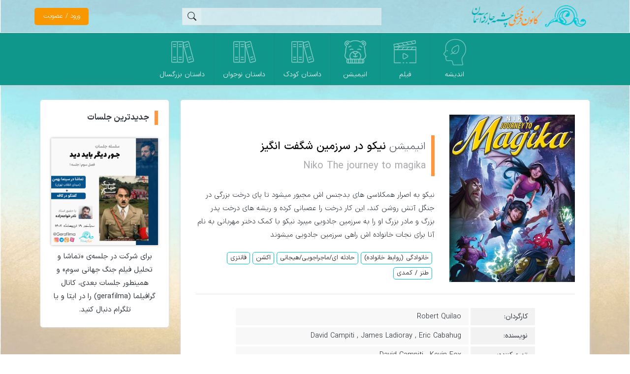

--- FILE ---
content_type: text/html; charset=UTF-8
request_url: https://gerafekr.ir/animation/%D9%86%DB%8C%DA%A9%D9%88-%D8%AF%D8%B1-%D8%B3%D8%B1%D8%B2%D9%85%DB%8C%D9%86-%D8%B4%DA%AF%D9%81%D8%AA-%D8%A7%D9%86%DA%AF%DB%8C%D8%B2/
body_size: 23231
content:
<!doctype html>
<html dir="rtl" lang="fa-IR" >
<head>
	<meta charset="UTF-8">
	<meta name="viewport" content="width=device-width, initial-scale=1">
	
	 <title>انیمیشن نیکو در سرزمین شگفت انگیز (Niko The journey to magika)  | گرافکر</title>     <meta name="description" content="نیکو به اصرار همکلاسی های بدجنس اش مجبور میشود تا پای درخت بزرگی در جنگل آتش روشن کند، این کار درخت را عصبانی کرده و ریشه های درخت پدر بزرگ و مادر بزرگ او را به سرزمین جادویی میبرد نیکو با کمک دختر مهربانی به نام آنا برای نجات خانواده اش راهی سرزمین جادویی میشوند">

	<!-- Google Analytics -->
    <!-- Global site tag (gtag.js) - Google Analytics -->
	<script async src="https://www.googletagmanager.com/gtag/js?id=G-YW7CWVD2M3"></script>
	<script>
	window.dataLayer = window.dataLayer || [];
	function gtag(){dataLayer.push(arguments);}
	gtag('js', new Date());

	gtag('config', 'G-YW7CWVD2M3');
	</script>
	
	<meta name='robots' content='max-image-preview:large' />
<link rel="alternate" type="application/rss+xml" title="گرافکر &raquo; نیکو در سرزمین شگفت انگیز خوراک دیدگاه‌ها" href="https://gerafekr.ir/animation/%d9%86%db%8c%da%a9%d9%88-%d8%af%d8%b1-%d8%b3%d8%b1%d8%b2%d9%85%db%8c%d9%86-%d8%b4%da%af%d9%81%d8%aa-%d8%a7%d9%86%da%af%db%8c%d8%b2/feed/" />
<link rel="alternate" title="oEmbed (JSON)" type="application/json+oembed" href="https://gerafekr.ir/wp-json/oembed/1.0/embed?url=https%3A%2F%2Fgerafekr.ir%2Fanimation%2F%25d9%2586%25db%258c%25da%25a9%25d9%2588-%25d8%25af%25d8%25b1-%25d8%25b3%25d8%25b1%25d8%25b2%25d9%2585%25db%258c%25d9%2586-%25d8%25b4%25da%25af%25d9%2581%25d8%25aa-%25d8%25a7%25d9%2586%25da%25af%25db%258c%25d8%25b2%2F" />
<link rel="alternate" title="oEmbed (XML)" type="text/xml+oembed" href="https://gerafekr.ir/wp-json/oembed/1.0/embed?url=https%3A%2F%2Fgerafekr.ir%2Fanimation%2F%25d9%2586%25db%258c%25da%25a9%25d9%2588-%25d8%25af%25d8%25b1-%25d8%25b3%25d8%25b1%25d8%25b2%25d9%2585%25db%258c%25d9%2586-%25d8%25b4%25da%25af%25d9%2581%25d8%25aa-%25d8%25a7%25d9%2586%25da%25af%25db%258c%25d8%25b2%2F&#038;format=xml" />
<style id='wp-img-auto-sizes-contain-inline-css' type='text/css'>
img:is([sizes=auto i],[sizes^="auto," i]){contain-intrinsic-size:3000px 1500px}
/*# sourceURL=wp-img-auto-sizes-contain-inline-css */
</style>

<style id='wp-emoji-styles-inline-css' type='text/css'>

	img.wp-smiley, img.emoji {
		display: inline !important;
		border: none !important;
		box-shadow: none !important;
		height: 1em !important;
		width: 1em !important;
		margin: 0 0.07em !important;
		vertical-align: -0.1em !important;
		background: none !important;
		padding: 0 !important;
	}
/*# sourceURL=wp-emoji-styles-inline-css */
</style>
<link rel='stylesheet' id='wp-block-library-rtl-css' href='https://gerafekr.ir/wp-includes/css/dist/block-library/style-rtl.min.css?ver=c6d79f4c54b0b104bb524620d5255afe' type='text/css' media='all' />
<style id='global-styles-inline-css' type='text/css'>
:root{--wp--preset--aspect-ratio--square: 1;--wp--preset--aspect-ratio--4-3: 4/3;--wp--preset--aspect-ratio--3-4: 3/4;--wp--preset--aspect-ratio--3-2: 3/2;--wp--preset--aspect-ratio--2-3: 2/3;--wp--preset--aspect-ratio--16-9: 16/9;--wp--preset--aspect-ratio--9-16: 9/16;--wp--preset--color--black: #000000;--wp--preset--color--cyan-bluish-gray: #abb8c3;--wp--preset--color--white: #ffffff;--wp--preset--color--pale-pink: #f78da7;--wp--preset--color--vivid-red: #cf2e2e;--wp--preset--color--luminous-vivid-orange: #ff6900;--wp--preset--color--luminous-vivid-amber: #fcb900;--wp--preset--color--light-green-cyan: #7bdcb5;--wp--preset--color--vivid-green-cyan: #00d084;--wp--preset--color--pale-cyan-blue: #8ed1fc;--wp--preset--color--vivid-cyan-blue: #0693e3;--wp--preset--color--vivid-purple: #9b51e0;--wp--preset--gradient--vivid-cyan-blue-to-vivid-purple: linear-gradient(135deg,rgb(6,147,227) 0%,rgb(155,81,224) 100%);--wp--preset--gradient--light-green-cyan-to-vivid-green-cyan: linear-gradient(135deg,rgb(122,220,180) 0%,rgb(0,208,130) 100%);--wp--preset--gradient--luminous-vivid-amber-to-luminous-vivid-orange: linear-gradient(135deg,rgb(252,185,0) 0%,rgb(255,105,0) 100%);--wp--preset--gradient--luminous-vivid-orange-to-vivid-red: linear-gradient(135deg,rgb(255,105,0) 0%,rgb(207,46,46) 100%);--wp--preset--gradient--very-light-gray-to-cyan-bluish-gray: linear-gradient(135deg,rgb(238,238,238) 0%,rgb(169,184,195) 100%);--wp--preset--gradient--cool-to-warm-spectrum: linear-gradient(135deg,rgb(74,234,220) 0%,rgb(151,120,209) 20%,rgb(207,42,186) 40%,rgb(238,44,130) 60%,rgb(251,105,98) 80%,rgb(254,248,76) 100%);--wp--preset--gradient--blush-light-purple: linear-gradient(135deg,rgb(255,206,236) 0%,rgb(152,150,240) 100%);--wp--preset--gradient--blush-bordeaux: linear-gradient(135deg,rgb(254,205,165) 0%,rgb(254,45,45) 50%,rgb(107,0,62) 100%);--wp--preset--gradient--luminous-dusk: linear-gradient(135deg,rgb(255,203,112) 0%,rgb(199,81,192) 50%,rgb(65,88,208) 100%);--wp--preset--gradient--pale-ocean: linear-gradient(135deg,rgb(255,245,203) 0%,rgb(182,227,212) 50%,rgb(51,167,181) 100%);--wp--preset--gradient--electric-grass: linear-gradient(135deg,rgb(202,248,128) 0%,rgb(113,206,126) 100%);--wp--preset--gradient--midnight: linear-gradient(135deg,rgb(2,3,129) 0%,rgb(40,116,252) 100%);--wp--preset--font-size--small: 13px;--wp--preset--font-size--medium: 20px;--wp--preset--font-size--large: 36px;--wp--preset--font-size--x-large: 42px;--wp--preset--spacing--20: 0.44rem;--wp--preset--spacing--30: 0.67rem;--wp--preset--spacing--40: 1rem;--wp--preset--spacing--50: 1.5rem;--wp--preset--spacing--60: 2.25rem;--wp--preset--spacing--70: 3.38rem;--wp--preset--spacing--80: 5.06rem;--wp--preset--shadow--natural: 6px 6px 9px rgba(0, 0, 0, 0.2);--wp--preset--shadow--deep: 12px 12px 50px rgba(0, 0, 0, 0.4);--wp--preset--shadow--sharp: 6px 6px 0px rgba(0, 0, 0, 0.2);--wp--preset--shadow--outlined: 6px 6px 0px -3px rgb(255, 255, 255), 6px 6px rgb(0, 0, 0);--wp--preset--shadow--crisp: 6px 6px 0px rgb(0, 0, 0);}:where(.is-layout-flex){gap: 0.5em;}:where(.is-layout-grid){gap: 0.5em;}body .is-layout-flex{display: flex;}.is-layout-flex{flex-wrap: wrap;align-items: center;}.is-layout-flex > :is(*, div){margin: 0;}body .is-layout-grid{display: grid;}.is-layout-grid > :is(*, div){margin: 0;}:where(.wp-block-columns.is-layout-flex){gap: 2em;}:where(.wp-block-columns.is-layout-grid){gap: 2em;}:where(.wp-block-post-template.is-layout-flex){gap: 1.25em;}:where(.wp-block-post-template.is-layout-grid){gap: 1.25em;}.has-black-color{color: var(--wp--preset--color--black) !important;}.has-cyan-bluish-gray-color{color: var(--wp--preset--color--cyan-bluish-gray) !important;}.has-white-color{color: var(--wp--preset--color--white) !important;}.has-pale-pink-color{color: var(--wp--preset--color--pale-pink) !important;}.has-vivid-red-color{color: var(--wp--preset--color--vivid-red) !important;}.has-luminous-vivid-orange-color{color: var(--wp--preset--color--luminous-vivid-orange) !important;}.has-luminous-vivid-amber-color{color: var(--wp--preset--color--luminous-vivid-amber) !important;}.has-light-green-cyan-color{color: var(--wp--preset--color--light-green-cyan) !important;}.has-vivid-green-cyan-color{color: var(--wp--preset--color--vivid-green-cyan) !important;}.has-pale-cyan-blue-color{color: var(--wp--preset--color--pale-cyan-blue) !important;}.has-vivid-cyan-blue-color{color: var(--wp--preset--color--vivid-cyan-blue) !important;}.has-vivid-purple-color{color: var(--wp--preset--color--vivid-purple) !important;}.has-black-background-color{background-color: var(--wp--preset--color--black) !important;}.has-cyan-bluish-gray-background-color{background-color: var(--wp--preset--color--cyan-bluish-gray) !important;}.has-white-background-color{background-color: var(--wp--preset--color--white) !important;}.has-pale-pink-background-color{background-color: var(--wp--preset--color--pale-pink) !important;}.has-vivid-red-background-color{background-color: var(--wp--preset--color--vivid-red) !important;}.has-luminous-vivid-orange-background-color{background-color: var(--wp--preset--color--luminous-vivid-orange) !important;}.has-luminous-vivid-amber-background-color{background-color: var(--wp--preset--color--luminous-vivid-amber) !important;}.has-light-green-cyan-background-color{background-color: var(--wp--preset--color--light-green-cyan) !important;}.has-vivid-green-cyan-background-color{background-color: var(--wp--preset--color--vivid-green-cyan) !important;}.has-pale-cyan-blue-background-color{background-color: var(--wp--preset--color--pale-cyan-blue) !important;}.has-vivid-cyan-blue-background-color{background-color: var(--wp--preset--color--vivid-cyan-blue) !important;}.has-vivid-purple-background-color{background-color: var(--wp--preset--color--vivid-purple) !important;}.has-black-border-color{border-color: var(--wp--preset--color--black) !important;}.has-cyan-bluish-gray-border-color{border-color: var(--wp--preset--color--cyan-bluish-gray) !important;}.has-white-border-color{border-color: var(--wp--preset--color--white) !important;}.has-pale-pink-border-color{border-color: var(--wp--preset--color--pale-pink) !important;}.has-vivid-red-border-color{border-color: var(--wp--preset--color--vivid-red) !important;}.has-luminous-vivid-orange-border-color{border-color: var(--wp--preset--color--luminous-vivid-orange) !important;}.has-luminous-vivid-amber-border-color{border-color: var(--wp--preset--color--luminous-vivid-amber) !important;}.has-light-green-cyan-border-color{border-color: var(--wp--preset--color--light-green-cyan) !important;}.has-vivid-green-cyan-border-color{border-color: var(--wp--preset--color--vivid-green-cyan) !important;}.has-pale-cyan-blue-border-color{border-color: var(--wp--preset--color--pale-cyan-blue) !important;}.has-vivid-cyan-blue-border-color{border-color: var(--wp--preset--color--vivid-cyan-blue) !important;}.has-vivid-purple-border-color{border-color: var(--wp--preset--color--vivid-purple) !important;}.has-vivid-cyan-blue-to-vivid-purple-gradient-background{background: var(--wp--preset--gradient--vivid-cyan-blue-to-vivid-purple) !important;}.has-light-green-cyan-to-vivid-green-cyan-gradient-background{background: var(--wp--preset--gradient--light-green-cyan-to-vivid-green-cyan) !important;}.has-luminous-vivid-amber-to-luminous-vivid-orange-gradient-background{background: var(--wp--preset--gradient--luminous-vivid-amber-to-luminous-vivid-orange) !important;}.has-luminous-vivid-orange-to-vivid-red-gradient-background{background: var(--wp--preset--gradient--luminous-vivid-orange-to-vivid-red) !important;}.has-very-light-gray-to-cyan-bluish-gray-gradient-background{background: var(--wp--preset--gradient--very-light-gray-to-cyan-bluish-gray) !important;}.has-cool-to-warm-spectrum-gradient-background{background: var(--wp--preset--gradient--cool-to-warm-spectrum) !important;}.has-blush-light-purple-gradient-background{background: var(--wp--preset--gradient--blush-light-purple) !important;}.has-blush-bordeaux-gradient-background{background: var(--wp--preset--gradient--blush-bordeaux) !important;}.has-luminous-dusk-gradient-background{background: var(--wp--preset--gradient--luminous-dusk) !important;}.has-pale-ocean-gradient-background{background: var(--wp--preset--gradient--pale-ocean) !important;}.has-electric-grass-gradient-background{background: var(--wp--preset--gradient--electric-grass) !important;}.has-midnight-gradient-background{background: var(--wp--preset--gradient--midnight) !important;}.has-small-font-size{font-size: var(--wp--preset--font-size--small) !important;}.has-medium-font-size{font-size: var(--wp--preset--font-size--medium) !important;}.has-large-font-size{font-size: var(--wp--preset--font-size--large) !important;}.has-x-large-font-size{font-size: var(--wp--preset--font-size--x-large) !important;}
/*# sourceURL=global-styles-inline-css */
</style>

<style id='classic-theme-styles-inline-css' type='text/css'>
/*! This file is auto-generated */
.wp-block-button__link{color:#fff;background-color:#32373c;border-radius:9999px;box-shadow:none;text-decoration:none;padding:calc(.667em + 2px) calc(1.333em + 2px);font-size:1.125em}.wp-block-file__button{background:#32373c;color:#fff;text-decoration:none}
/*# sourceURL=/wp-includes/css/classic-themes.min.css */
</style>
<link rel='stylesheet' id='digits-login-style-css' href='https://gerafekr.ir/wp-content/plugins/digits/assets/css/login.css?ver=7.8.1' type='text/css' media='all' />
<link rel='stylesheet' id='digits-style-css' href='https://gerafekr.ir/wp-content/plugins/digits/assets/css/main.css?ver=7.8.1' type='text/css' media='all' />
<style id='digits-style-inline-css' type='text/css'>

                #woocommerce-order-data .address p:nth-child(3) a,.woocommerce-customer-details--phone{
                    text-align:right;
                    }
/*# sourceURL=digits-style-inline-css */
</style>
<link rel='stylesheet' id='digits-login-style-rtl-css' href='https://gerafekr.ir/wp-content/plugins/digits/assets/css/login-rtl.css?ver=7.8.1' type='text/css' media='all' />
<style id='woocommerce-inline-inline-css' type='text/css'>
.woocommerce form .form-row .required { visibility: visible; }
/*# sourceURL=woocommerce-inline-inline-css */
</style>
<link rel='stylesheet' id='wpforms-naga-front-css-css' href='https://gerafekr.ir/wp-content/plugins/wpforms/nagatheme/css/wpforms-naga-front.css?ver=c6d79f4c54b0b104bb524620d5255afe' type='text/css' media='all' />
<link rel='stylesheet' id='mainStyle-css' href='https://gerafekr.ir/wp-content/themes/gerafekr/style.css?ver=v156.0' type='text/css' media='all' />
<link rel='stylesheet' id='otherStyle-css' href='https://gerafekr.ir/wp-content/themes/gerafekr/css/other.css?ver=v101.0' type='text/css' media='all' />
<script type="text/javascript" src="https://gerafekr.ir/wp-includes/js/jquery/jquery.min.js?ver=3.7.1" id="jquery-core-js"></script>
<script type="text/javascript" src="https://gerafekr.ir/wp-includes/js/jquery/jquery-migrate.min.js?ver=3.4.1" id="jquery-migrate-js"></script>
<link rel="https://api.w.org/" href="https://gerafekr.ir/wp-json/" /><link rel="EditURI" type="application/rsd+xml" title="RSD" href="https://gerafekr.ir/xmlrpc.php?rsd" />

<link rel="canonical" href="https://gerafekr.ir/animation/%d9%86%db%8c%da%a9%d9%88-%d8%af%d8%b1-%d8%b3%d8%b1%d8%b2%d9%85%db%8c%d9%86-%d8%b4%da%af%d9%81%d8%aa-%d8%a7%d9%86%da%af%db%8c%d8%b2/" />
<link rel='shortlink' href='https://gerafekr.ir/?p=1041' />
	<noscript><style>.woocommerce-product-gallery{ opacity: 1 !important; }</style></noscript>
	<link rel="icon" href="https://gerafekr.ir/wp-content/uploads/2021/05/cropped-cheshme-jari-aseman-1-32x32.png" sizes="32x32" />
<link rel="icon" href="https://gerafekr.ir/wp-content/uploads/2021/05/cropped-cheshme-jari-aseman-1-192x192.png" sizes="192x192" />
<link rel="apple-touch-icon" href="https://gerafekr.ir/wp-content/uploads/2021/05/cropped-cheshme-jari-aseman-1-180x180.png" />
<meta name="msapplication-TileImage" content="https://gerafekr.ir/wp-content/uploads/2021/05/cropped-cheshme-jari-aseman-1-270x270.png" />
</head>


<body class="rtl wp-singular animation-template-default single single-animation postid-1041 wp-theme-gerafekr theme-gerafekr woocommerce-no-js">
	<header>
		<div>
			<div class="container">
								
				<!-- 3 line menu btn -->
				<!-- <i class="three-line-menu bi bi-list"></i> -->
				<div class="menu_icon_wrapper">
					<div class="menu_icon_make_center">
						<div class="menu_icon menu icon"></div>
					</div>
				</div>
			
				<a href="https://gerafekr.ir" class="logo">					
					<picture>
						<source media="(min-width:768px)" srcset="https://gerafekr.ir/wp-content/themes/gerafekr/images/cheshme-horizintal.png?v=3">
						<img data-lazyloaded="1" src="[data-uri]" data-src="https://gerafekr.ir/wp-content/themes/gerafekr/images/cheshme-jari-aseman.png?v=3" alt="لوگو چشمه جاری آسمان"><noscript><img src="https://gerafekr.ir/wp-content/themes/gerafekr/images/cheshme-jari-aseman.png?v=3" alt="لوگو چشمه جاری آسمان"></noscript>
					</picture>
				</a>
 
				<a class="mini-cart-wrapper" href="https://gerafekr.ir/cart/" title="مشاهده سبد خرید">
					<div class="cart-icon bi bi-bag"></div>

					<span class="mini-cart">
						0 
					</span>
				</a>

				<!-- <div class='register-login-btn'>ثبت نام | ورود</div> -->
				<span href="?login=true" onclick="jQuery('this').digits_login_modal(jQuery(this));return false;" attr-disclick="1" class="digits-login-modal"   type="1"><span>ورود / عضویت</span></span>				<i class='login-sign bi bi-person'></i>
				
			</div>
		</div>
		
		<div>
			<div class="container">
				<form method="get" id="searchform" class="searchform" action="https://gerafekr.ir">
					<label>
						<input type="text" name="s" value=""  autocomplete="off" aria-label='کلمه مورد نظرتان را برای جستجو وارد کنید'>
					</label
					
					><input type="submit" id="searchsubmit" value=""
					><i class="bi bi-search"></i>

				</form>
			
				
			<ul class="menu">
				<li class="menu-item">
					<a href="https://gerafekr.ir/thought">
						<div class="icon"></div>
						<div class="name">اندیشه</div>
					</a>
				</li
				><li class="menu-item">
					<a href="https://gerafekr.ir/film">
						<div class="icon"></div>
						<div class="name">فیلم</div>
					</a>
				</li
				><li class="menu-item">
					<a href="https://gerafekr.ir/animation">
						<div class="icon"></div>
						<div class="name">انیمیشن</div>
					</a>
				</li><li class="menu-item">
					<a href="https://gerafekr.ir/kid-story">
						<div class="icon"></div>
						<div class="name">داستان کودک</div>
					</a>
				</li><li class="menu-item">
					<a href="https://gerafekr.ir/teenager-story">
						<div class="icon"></div>
						<div class="name">داستان نوجوان</div>
					</a>
				</li><li class="menu-item">
					<a href="https://gerafekr.ir/adult-story">
						<div class="icon"></div>
						<div class="name">داستان بزرگسال</div>
					</a>
				</li>
                <!--
				<li class="menu-item">
					<a href="https://gerafekr.ir/story" rel="nofollow">
						<div class="icon"></div>
						<div class="name">داستان</div>
					</a>
				</li
				><li class="menu-item">
					<a href="https://gerafekr.ir/اسباب‌بازی" rel="nofollow">
						<div class="icon"></div>
						<div class="name">اسباب‌بازی</div>
					</a>
				</li
				><li class="menu-item">
					<a href="https://gerafekr.ir/بازی-و-عرصه-عملی" rel="nofollow">
						<div class="icon"></div>
						<div class="name">بازی و عرصه عملی</div>
					</a>
				</li
				><li class="menu-item">
					<a href="https://gerafekr.ir/consultation" rel="nofollow">
						<div class="icon"></div>
						<div class="name">مشاوره</div>
					</a>
				</li
				><li class="menu-item">
					<a href="https://gerafekr.ir/رویداد-و-دوره" rel="nofollow">
						<div class="icon"></div>
						<div class="name">رویداد و دوره</div>
					</a>
				</li
				><li class="menu-item">
					<a href="https://gerafekr.ir/multimedia" rel="nofollow">
						<div class="icon"></div>
						<div class="name">چندرسانه‌ای</div>
					</a>
				</li>
				<li class="menu-item">
					<a href="https://gerafekr.ir/موسیقی" rel="nofollow">
						<div class="icon"></div>
						<div class="name">موسیقی</div>
					</a>
				</li> -->
			</ul>

			</div>
		</div>
	</header>
	
	<!-- <div class="background-gradient">
	
	</div> -->
<div class='container s1 animation-page'> <!-- s1 = single page for animation,film, ... -->
	<div class='row justify-content-between'>
		<div class='col-12 col-lg-9'>
    
            <div class="main-content">
	                            <img data-lazyloaded="1" src="[data-uri]" data-src="https://gerafekr.ir/wp-content/uploads/2021/05/Niko-Journey-to-Magika-2012-1-e1621080165687.jpg" id="main-image" alt="انیمیشن نیکو در سرزمین شگفت انگیز"
                
                ><noscript><img src="https://gerafekr.ir/wp-content/uploads/2021/05/Niko-Journey-to-Magika-2012-1-e1621080165687.jpg" id="main-image" alt="انیمیشن نیکو در سرزمین شگفت انگیز"
                
                ></noscript><div id="info">

                    <h1 class='rbo'>
                        <span>انیمیشن</span>
                        نیکو در سرزمین شگفت انگیز
                                                    <div class='en-name'>Niko The journey to magika</div>
                                            </h1>

                                            <div class="short-story">
                            نیکو به اصرار همکلاسی های بدجنس اش مجبور میشود تا پای درخت بزرگی در جنگل آتش روشن کند، این کار درخت را عصبانی کرده و ریشه های درخت پدر بزرگ و مادر بزرگ او را به سرزمین جادویی میبرد نیکو با کمک دختر مهربانی به نام آنا برای نجات خانواده اش راهی سرزمین جادویی میشوند                        </div>
                    
                    <div class="genres"><a href="https://gerafekr.ir/genre/%d8%ae%d8%a7%d9%86%d9%88%d8%a7%d8%af%da%af%db%8c-%d8%b1%d9%88%d8%a7%d8%a8%d8%b7-%d8%ae%d8%a7%d9%86%d9%88%d8%a7%d8%af%d9%87/" rel="tag">خانوادگی (روابط خانواده)</a><a href="https://gerafekr.ir/genre/%d8%ad%d8%a7%d8%af%d8%ab%d9%87-%d8%a7%db%8c-%d9%85%d8%a7%d8%ac%d8%b1%d8%a7%d8%ac%d9%88%db%8c%db%8c-%d9%87%db%8c%d8%ac%d8%a7%d9%86%db%8c/" rel="tag">حادثه ای/ماجراجویی/هیجانی</a><a href="https://gerafekr.ir/genre/%d8%a7%da%a9%d8%b4%d9%86/" rel="tag">اکشن</a><a href="https://gerafekr.ir/genre/%d9%81%d8%a7%d9%86%d8%aa%d8%b2%db%8c/" rel="tag">فانتزی</a><a href="https://gerafekr.ir/genre/%d8%b7%d9%86%d8%b2-%da%a9%d9%85%d8%af%db%8c/" rel="tag">طنز / کمدی</a></div>
                </div>

                <hr>

                <table class="shenasname">
                    <tbody>
                                                    <tr>
                                <td>کارگردان:</td>
                                <td>
                                    <a href=https://gerafekr.ir/p/robert-quilao/>Robert Quilao</a>                                </td>
                            </tr>
                        
                                                    <tr>
                                <td>نویسنده:</td>
                                <td>
                                    <a href=https://gerafekr.ir/p/david-campiti/>David Campiti</a> , <a href=https://gerafekr.ir/p/james-ladioray/>James Ladioray</a> , <a href=https://gerafekr.ir/p/eric-cabahug/>Eric Cabahug</a>                                </td>
                            </tr>                            
                        
                                                    <tr>
                                <td>تهیه کننده:</td>
                                <td>
                                    <a href=https://gerafekr.ir/p/david-campiti/>David Campiti</a> , <a href=https://gerafekr.ir/p/kevin-fox/>Kevin Fox</a>                                </td>
                            </tr>                            
                        
                                                    <tr>
                                <td>سال تولید:</td>
                                <td>2014</td>
                            </tr>
                        
                                                    <tr>
                                <td>نوع:</td>
                                <td>سینمایی</td>
                            </tr>
                        
                                                                            <tr>
                                <td>مدت زمان:</td>
                                <td>
                                    1 ساعت                                </td>
                            </tr>
                                            </tbody>
                </table>

                                    <div class="gallery mohtava">
                        <h2 class="title bi bi-images">
                            گالری تصاویر                        </h2>

                        <div class="content">
                            <div class="thumbnail-images">
                                <div class="swiper mySwiper">
                                    <div class="swiper-wrapper">
                                         <img src="https://gerafekr.ir/wp-content/uploads/2021/05/Niko-Journey-to-Magika-4.jpg" alt="انیمیشن نیکو در سرزمین شگفت انگیز" class="swiper-slide wmu-preview-img" data-nth="0">  <img src="https://gerafekr.ir/wp-content/uploads/2021/05/Niko-Journey-to-Magika-5.jpg" alt="انیمیشن نیکو در سرزمین شگفت انگیز" class="swiper-slide wmu-preview-img" data-nth="1">  <img src="https://gerafekr.ir/wp-content/uploads/2021/05/Niko-Journey-to-Magika-1.jpg" alt="انیمیشن نیکو در سرزمین شگفت انگیز" class="swiper-slide wmu-preview-img" data-nth="2">  <img src="https://gerafekr.ir/wp-content/uploads/2021/05/Niko-Journey-to-Magika-2.jpg" alt="انیمیشن نیکو در سرزمین شگفت انگیز" class="swiper-slide wmu-preview-img" data-nth="3">  <img src="https://gerafekr.ir/wp-content/uploads/2021/05/Niko-Journey-to-Magika-3.jpg" alt="انیمیشن نیکو در سرزمین شگفت انگیز" class="swiper-slide wmu-preview-img" data-nth="4">                                     </div>

                                    <div class="swiper-button-prev"></div>
                                    <div class="swiper-button-next"></div>
                               </div>
                            </div>

                            <img data-lazyloaded="1" src="[data-uri]" class="loading-gif" data-src="https://gerafekr.ir/wp-content/themes/gerafekr/images/ajax-loader.gif?=v1" alt="loading-gif"><noscript><img class="loading-gif" src="https://gerafekr.ir/wp-content/themes/gerafekr/images/ajax-loader.gif?=v1" alt="loading-gif"></noscript>

                            <div class="swiper-container deactive">
                                <div class="swiper-wrapper">
                                    <!-- Slides -->
                                                                            <div style='background-image: url("https://gerafekr.ir/wp-content/uploads/2021/05/Niko-Journey-to-Magika-4-569x400.jpg")' class="swiper-slide id7251"></div>
                                                                                <div style='background-image: url("https://gerafekr.ir/wp-content/uploads/2021/05/Niko-Journey-to-Magika-5-711x400.jpg")' class="swiper-slide id7252"></div>
                                                                                <div style='background-image: url("https://gerafekr.ir/wp-content/uploads/2021/05/Niko-Journey-to-Magika-1-569x400.jpg")' class="swiper-slide id7253"></div>
                                                                                <div style='background-image: url("https://gerafekr.ir/wp-content/uploads/2021/05/Niko-Journey-to-Magika-2-569x400.jpg")' class="swiper-slide id7254"></div>
                                                                                <div style='background-image: url("https://gerafekr.ir/wp-content/uploads/2021/05/Niko-Journey-to-Magika-3-569x400.jpg")' class="swiper-slide id7255"></div>
                                                                        </div>
                                
                                <!-- Add Arrows -->
                                <div class="swiper-button-next"></div>
                                <div class="swiper-button-prev"></div>

                                <!-- close sign -->
                                <div class="bi bi-x-square-fill close-sign"></div>
                            </div>
                        </div>
                    </div>
                
                                
                                    <div class="full-story mohtava" id="full-story">
                        <h2 class="title bi bi-card-text">
                            داستان کامل                        </h2>
                        
                        <div class="story"><p>نیکو به اصرار همکلاسی های بدجنس اش مجبور میشود تا پای درخت بزرگی در جنگل آتش روشن کند، این کار درخت را عصبانی کرده و ریشه های درخت پدر بزرگ و مادر بزرگ او را به سرزمین جادویی میبرد نیکو با کمک دختر مهربانی به نام آنا برای نجات خانواده اش راهی سرزمین جادویی میشوند. آنا دختری مهربان است که در سرزمین جادویی با پدر خود وهمچنین پیر مردی دانا که او را عمو صدا میزند زندگی میکند، عموی آنا به او و نیکو میگوید که باید عکسی از خانواده نیکو و یک آینه را برای او بیاورند و پس از آوردن عکس و آینه، عموی آنا میگوید خانواده نیکو گرفتار درخت بدجنس بزرگ در آنسوی سرزمین جادویی شده اند؛ نیکو و آنا ابتدا باید سه ماده جادویی را از سه نقطه سرزمین جادویی بیابند و پس از مخلوط این سه ماده با داروی ساخته شده به جنگ درخت بدجنس بروند تا نیکو بتواند خانواده اش را آزاد کند، نیکو و آنا هر سه ماده را پیدا میکنند و عموی آنا داروی آزادی خانواده نیکو را ساخته و نقشه ای برای یافتن درخت بدجنس به آنها میدهد، سر انجام نیکو به درخت میرسد و موفق میشود تا خانواده اش را آزاد کند و هر چه سریعتر از سرزمین جادویی بیرون بیاید، نیکو از آن به بعد تصمیم میگیرد تا از همکلاسی های بدجنسش نترسد و در برابر زورگویی آنها ایستادگی کند، او همچنان با آنا ارتباط دارد و شب ها با هم بر فراز شهر پرواز میکنند.</p>
<p><a href="https://chikhoobeh.com/animation/5eafb1534261dd51aabc51e7/%D9%86%DB%8C%DA%A9%D9%88%20%D8%AF%D8%B1%20%D8%B3%D8%B1%D8%B2%D9%85%DB%8C%D9%86%20%D8%B4%DA%AF%D9%81%D8%AA%20%D8%A7%D9%86%DA%AF%DB%8C%D8%B2">منبع</a></p>
</div>

                        <p>
                            <a href="#full-story" class="more">بیشتر</a>
                            <a href="#full-story" class="less">کمتر</a>
                        </p>
                    </div>
                
                
                            </div>

                        
		</div>

        <div class='col-12 col-lg-3'>
            <div class="side-content">
                <div class="title rbo">جدیدترین جلسات</div>

                <a href="">
                <img data-lazyloaded="1" src="[data-uri]" data-src="https://gerafekr.ir/wp-content/themes/gerafekr/images/جنگ-جهانی-سوم.jpg?v=5" alt="تماشا و تحلیل فیلم جنگ جهانی سوم"><noscript><img src="https://gerafekr.ir/wp-content/themes/gerafekr/images/جنگ-جهانی-سوم.jpg?v=5" alt="تماشا و تحلیل فیلم جنگ جهانی سوم"></noscript>
                    <div>
                  		برای شرکت در جلسه‌ی «تماشا و تحلیل فیلم جنگ جهانی سوم» و همینطور جلسات بعدی، کانال گرافیلما
                      (gerafilma)
                      را در ایتا و یا تلگرام دنبال کنید.
                  	</div>
                </a>
            </div>
        </div>
	</div>
</div>

	

	<!--
	<a href="#page_top" id="jump_top" class="smooth_scroll bi bi-arrow-up-square-fill" style="display: inline-block;">
	</a>
	 -->
	<footer>
		
		<div class='top-footer container'>
			<div class='container'>
				<div class='row'>
					<div class='col-md-4 col-12 about'>
						<div class='title'>درباره ما</div>

						<div class='content'>
							<p><span style="color: #33bcc5;"><strong>چشمه جاری آسمان</strong></span>، خانه‌ی شماست&#8230;</p>
<p>مرجع پشتیبان خانواده‌ها، مربیان، فعالین اندیشه‌ای و گروه‌های فرهنگی-تربیتی به شکلی کاربردی و مسئله‌محور</p>
						</div>
					</div>

					<div class='col-md-4 col-12 contact'>
						<div class='title'>تماس با ما</div>

						<div class='address'>
							<i class="bi bi-geo-alt-fill"></i>
							<span>
								تهران، میدان انقلاب، خیابان ژاندارمری، بین فخر رازی و دانشگاه، پلاک ۶۳، واحد ۷							</span>
						</div>

						<div class='all-telephone'>
							<i class="bi bi-telephone-fill"></i>

							<div>
																	<a href='tel:02166177142' class='tel'>
										02166177142									</a>
																	<a href='tel:09192111747' class='tel'>
										09192111747									</a>
															</div>
						</div>
					</div>

					<div class='col-md-4 col-12 licenses'>
						<div class='title'>مجوزها</div>

						<div>
							<img referrerpolicy='origin' id = 'nbqejzpeapfujxlzoeukfukz' style = 'cursor:pointer' onclick = 'window.open("https://logo.samandehi.ir/Verify.aspx?id=275186&p=uiwkjyoedshwrfthmcsigvka", "Popup","toolbar=no, scrollbars=no, location=no, statusbar=no, menubar=no, resizable=0, width=450, height=630, top=30")' alt = 'logo-samandehi' src = 'https://logo.samandehi.ir/logo.aspx?id=275186&p=odrfyndtujynnbpdaqgwwlbq' />
							<a referrerpolicy="origin" target="_blank" href="https://trustseal.enamad.ir/?id=240497&amp;Code=y56VoxTeEkLz8Swnf7Up"><img data-lazyloaded="1" src="[data-uri]" referrerpolicy="origin" data-src="https://Trustseal.eNamad.ir/logo.aspx?id=240497&amp;Code=y56VoxTeEkLz8Swnf7Up" alt="logo-enamad" style="cursor:pointer" id="y56VoxTeEkLz8Swnf7Up"><noscript><img referrerpolicy="origin" src="https://Trustseal.eNamad.ir/logo.aspx?id=240497&amp;Code=y56VoxTeEkLz8Swnf7Up" alt="logo-enamad" style="cursor:pointer" id="y56VoxTeEkLz8Swnf7Up"></noscript></a>	
                      </div>
					</div>
				</div>
			</div>
		</div>

		<div class='bottom-footer container'>
			<div class='container'>
										<a href='https://instagram.com/gerafekr' rel="noopener nofollow" target="_blank">
							<img data-lazyloaded="1" src="[data-uri]" data-src='https://gerafekr.ir/wp-content/uploads/2021/05/instagram.png' alt="social network"><noscript><img src='https://gerafekr.ir/wp-content/uploads/2021/05/instagram.png' alt="social network"></noscript>
						</a>
										<a href='https://t.me/gerafekr' rel="noopener nofollow" target="_blank">
							<img data-lazyloaded="1" src="[data-uri]" data-src='https://gerafekr.ir/wp-content/uploads/2021/05/telegram.png' alt="social network"><noscript><img src='https://gerafekr.ir/wp-content/uploads/2021/05/telegram.png' alt="social network"></noscript>
						</a>
										<a href='https://eitaa.com/gerafekr' rel="noopener nofollow" target="_blank">
							<img data-lazyloaded="1" src="[data-uri]" data-src='https://gerafekr.ir/wp-content/uploads/2021/05/eita.png' alt="social network"><noscript><img src='https://gerafekr.ir/wp-content/uploads/2021/05/eita.png' alt="social network"></noscript>
						</a>
										<a href='https://www.aparat.com/gerafekr' rel="noopener nofollow" target="_blank">
							<img data-lazyloaded="1" src="[data-uri]" data-src='https://gerafekr.ir/wp-content/uploads/2021/06/aparat.png' alt="social network"><noscript><img src='https://gerafekr.ir/wp-content/uploads/2021/06/aparat.png' alt="social network"></noscript>
						</a>
				
				<span>
					تمامی حقوق این سایت محفوظ است.    1397 - ۱۴۰۴				</span>
			</div>
		</div>
	</footer>
	
	    <style>
                .digits_login_form .dig-container {
            background-color: rgb(250,250,250);
            border-radius: 4px;
            box-shadow: 0px 0px 20px 0px rgba(0, 0, 0, 0.3)        }

                .digits_login_form .dig-modal-con {
            border-radius: 4px;
            box-shadow: 0px 0px 20px 0px rgba(0, 0, 0, 0.3);
            background: linear-gradient(rgb(250,250,250),rgb(250,250,250));
            background-size: cover;
        }

        
        .digits_login_form .dig_ma-box .bglight {
            background-color: rgb(109,109,109);
        }


        
        .digits_login_form .dig_login_rembe .dig_input_wrapper:before,
        .digits_login_form .dig-custom-field-type-radio .dig_opt_mult_con .selected:before,
        .digits_login_form .dig-custom-field-type-radio .dig_opt_mult_con .dig_input_wrapper:before,
        .digits_login_form .dig-custom-field-type-tac .dig_opt_mult_con .selected:before,
        .digits_login_form .dig-custom-field-type-checkbox .dig_opt_mult_con .selected:before,
        .digits_login_form .dig-custom-field-type-tac .dig_opt_mult_con .dig_input_wrapper:before,
        .digits_login_form .dig-custom-field-type-checkbox .dig_opt_mult_con .dig_input_wrapper:before {
            background-color: rgb(109,109,109);
        }


                .digits_login_form .dig_ul_left_side {
            background: rgb(21,61,81);
        }

        .digits_login_form .dig_ul_left_side {
            background-repeat: no-repeat;
            background-size: auto;
            background-position: Center Center;
        }

        .digits_login_form .dig_ma-box .bgtransborderdark {
            color: rgb(109,109,109);
        }

        .digits_login_form .dig_ma-box .dark input[type="submit"], .digits_login_form .dig_ma-box .lighte {
            color: rgb(255,255,255) !important;
        }

        .digits_login_form .dig_ma-box .dark a, .digits_login_form .dig_ma-box .dark .dig-cont-close, .digits_login_form .dig_ma-box .dark,
        .digits_login_form .dig_ma-box .dark .minput label, .digits_login_form .dig_ma-box .dark .minput input, .digits_login_form .dig_ma-box .darke,
        .digits_login_form .dig_pgmdl_2 .minput label {
            color: rgb(109,109,109);
        }

        .digits_login_form .dig_pgmdl_2 .digits-form-select .select2-selection__rendered {
            color: rgb(0,0,0);
        }

        .digits_login_form .dig_sbtncolor {
            color: rgb(255,255,255);
            background-color: rgb(255,188,0);
        }

        .digits_login_form .dig_pgmdl_2 .digits-form-select .select2-selection--single {
            background: rgb(255,255,255);
            padding-left: 1em;
            border: 1px solidrgb(153,153,153);
        }

        .digits_login_form .dig_pgmdl_2 .digits-form-select .select2-selection .select2-selection__arrow b::after {
            border-bottom: 1.5px solid rgb(153,153,153) !important;
            border-right: 1.5px solid rgb(153,153,153) !important;
        }

        .digits_login_form .dig_ma-box .bgdark {
            background-color: rgb(255,188,0);
        }

        .digits_login_form .dig_ma-box .bgtransborderdark {
            border: 1px solid;
            border-color: rgb(214,214,214);
            background: rgb(242,242,242);
        }

        .digits_login_form .dig_pgmdl_2 .minput .countrycodecontainer input,
        .digits_login_form .dig_pgmdl_2 .minput input[type='number'],
        .digits_login_form .dig_pgmdl_2 .minput input[type='password'],
        .digits_login_form .dig_pgmdl_2 .minput textarea,
        .digits_login_form .dig_pgmdl_2 .minput input[type='text'] {
            color: rgb(0,0,0) !important;
            background: rgb(255,255,255);
        }

        .digits_login_form .dig_pgmdl_2 .minput .countrycodecontainer input,
        .digits_login_form .dig_pgmdl_2 .minput input[type='number'],
        .digits_login_form .dig_pgmdl_2 .minput textarea,
        .digits_login_form .dig_pgmdl_2 .minput input[type='password'],
        .digits_login_form .dig_pgmdl_2 .minput input[type='text'],
        .digits_login_form .dig_pgmdl_2 input:focus:invalid:focus,
        .digits_login_form .dig_pgmdl_2 textarea:focus:invalid:focus,
        .digits_login_form .dig_pg_border_box,
        .digits_login_form .dig_pgmdl_2 select:focus:invalid:focus {
            border: 1px solid rgb(153,153,153) !important;
        }

        .digits_login_form .dig_ma-box .countrycodecontainer .dark {
            border-right: 1px solid rgb(153,153,153) !important;
        }


        .digits_login_form .dig-bgleft-arrow-right {
            border-left-color: rgb(21,61,81);
        }

        .digits_login_form .dig_pgmdl_2 .minput .countrycodecontainer .dig_input_error,
        .digits_login_form .dig_pgmdl_2 .minput .dig_input_error,
        .digits_login_form .dig_pgmdl_2 .minput .dig_input_error[type='number'],
        .digits_login_form .dig_pgmdl_2 .minput .dig_input_error[type='password'],
        .digits_login_form .dig_pgmdl_2 .minput .dig_input_error[type='text'],
        .digits_login_form .dig_pgmdl_2 .dig_input_error:focus:invalid:focus,
        .digits_login_form .dig_pgmdl_2 .dig_input_error:focus:invalid:focus,
        .digits_login_form .dig_pgmdl_2 .dig_input_error:focus:invalid:focus {
            border: 1px solid #E00000 !important;
        }


        .dig_lp_footer,.dig_lp_footer *{color: rgba(255,255,255,1);}

        
        .digits_login_form .minput label {
            right: 0 !important;
            left: auto !important;
        }

            </style>
    
    <div class="dig_load_overlay">
        <div class="dig_load_content">
            <div class="dig_spinner">
                <div class="dig_double-bounce1"></div>
                <div class="dig_double-bounce2"></div>
            </div>
                    </div>
    </div>
    <div class="digits_login_form">
    

        <div id="dig-ucr-container" class="dig_rtl dig_lrf_box dig_ma-box dig-box  dig-modal-con-reno dig_pgmdl_2" data-placeholder="yes" data-asterisk="1"  style="display:none;">


            <div class="dig-content dig-modal-con dig_ul_divd dark">
                                    <div class="dig_ul_left_side" style="background-image: url('https://gerafekr.ir/wp-content/uploads/2021/12/cheshme-jari-aseman.png');">
                    </div>

                

                <div class="digits_bx_cred_frm_container">
                    <div class="digits_bx_head">
                        <span class="dig-box-login-title">ورود</span>
                        <span class="dig-cont-close"><span>&times;</span></span>
                    </div>
                    <div class="digits_bx_cred_frm">
                        <div class="dig_bx_cnt_mdl">


                                <div class="dig_verify_mobile_otp_container" style="display: none;">
        <div class="dig_verify_mobile_otp">
            <div class="dig_verify_code_text dig_verify_code_head dig_sml_box_msg_head">کد تایید</div>
            <div class="dig_verify_code_text dig_verify_code_msg dig_sml_box_msg">لطفاً کد تأیید ارسال شده را تایپ کنید <span></span></div>
            <div class="dig_verify_code_contents">

                <div class="minput">
                    <div class="minput_inner">
                        <div class="digits-input-wrapper">
                            <input type="tel" class="empty dig_verify_otp_input" required="" name="dig_otp"
                                   maxlength="6" placeholder="------" autocomplete="one-time-code"/>
                        </div>
                        <label></label>
                        <span class="bgdark"></span>
                    </div>
                </div>
                <div class="dig_verify_otp_submit_button dig_verify_otp lighte bgdark button">ثبت</div>

            </div>
        </div>
    </div>
    <div class="dig-log-par">        <div
                class="digloginpage" >
            <form accept-charset="utf-8" method="post" class="digits_login" action="//gerafekr.ir/animation/%D9%86%DB%8C%DA%A9%D9%88-%D8%AF%D8%B1-%D8%B3%D8%B1%D8%B2%D9%85%DB%8C%D9%86-%D8%B4%DA%AF%D9%81%D8%AA-%D8%A7%D9%86%DA%AF%DB%8C%D8%B2/?login=true">
                <div class="digits_fields_wrapper digits_login_fields">
                    <div class="minput">
                        <div class="minput_inner">
                            <div class="countrycodecontainer logincountrycodecontainer">
                                <input type="text" name="countrycode"
                                       class="input-text countrycode logincountrycode dark"
                                       value="+98"
                                       maxlength="6" size="3" placeholder="+98"
                                       autocomplete="tel-country-code"/>
                            </div>
                            <div class="digits-input-wrapper">
                                <input type="text" class="mobile_field mobile_format dig-mobmail" name="mobmail"
                                       value="" data-type="1" required/>
                            </div>

                            <label>ایمیل/شماره موبایل</label>
                            <span class="bgdark"></span>
                        </div>
                    </div>


                                            <div class="minput">
                            <div class="minput_inner">
                                <div class="digits-input-wrapper">
                                    <input type="password" name="password" required autocomplete="current-password"/>
                                </div>
                                <label>رمزعبور</label>
                                <span class="bgdark"></span>
                            </div>
                        </div>
                        
                    <div class="minput dig_login_otp" style="display: none;">
                        <div class="minput_inner">
                            <div class="digits-input-wrapper">
                                <input type="tel" name="dig_otp" class="dig-login-otp" autocomplete="one-time-code"/>
                            </div>
                            <label>کد تایید</label>
                            <span class="bgdark"></span>
                        </div>
                    </div>


                    <input type="hidden" class="dig_login_captcha"
                           value="0">


                    <input type="hidden" name="dig_nounce" class="dig_nounce"
                           value="50701f2b24">

                    
                        <div class="dig_login_rembe" style="display:none;">
        <label class="selected" for="digits_login_remember_me280637155">
            <div class="dig_input_wrapper">
                <input data-all="digits_login_remember_me" name="digits_login_remember_me"
                       class="not-empty digits_login_remember_me" id="digits_login_remember_me280637155"
                       type="checkbox" value="1" checked>
                <div>مرا به یاد داشته باش</div>
            </div>
        </label>
    </div>
                    </div>
                <div class="dig_spacer"></div>
                                    <div class="logforb">
                        <button type="submit" class="lighte bgdark button">
                            ورود                        </button>
                                                    <div class="forgotpasswordaContainer"><a
                                        class="forgotpassworda">رمز عبور را فراموش کرده اید؟</a>
                            </div>
                                            </div>
                                        <div class="signdesc">آیا حساب کاربری ندارید؟</div>
                    <div class="signupbutton transupbutton bgtransborderdark">ثبت نام</div>
                                <input type="hidden" name="digits_redirect_page"
                       value=""/>

            </form>
        </div>

                <div class="forgot" style="display:none">
            <form accept-charset="utf-8" method="post" action="//gerafekr.ir/animation/%D9%86%DB%8C%DA%A9%D9%88-%D8%AF%D8%B1-%D8%B3%D8%B1%D8%B2%D9%85%DB%8C%D9%86-%D8%B4%DA%AF%D9%81%D8%AA-%D8%A7%D9%86%DA%AF%DB%8C%D8%B2/?login=true" class="digits_forgot_pass">

                <div class="digits_fields_wrapper digits_forgot_pass_fields">
                    <div class="minput forgotpasscontainer" >
                        <div class="minput_inner">
                            <div class="countrycodecontainer forgotcountrycodecontainer">
                                <input type="text" name="countrycode"
                                       class="input-text countrycode forgotcountrycode  dark"
                                       value="+98"
                                       maxlength="6" size="3" placeholder="+98"
                                       autocomplete="tel-country-code"/>
                            </div>

                            <div class="digits-input-wrapper">
                                <input class="mobile_field mobile_format forgotpass" type="text" name="forgotmail"
                                       data-type="1"
                                       required/>
                            </div>
                            <label>ایمیل/شماره موبایل</label>
                            <span class="bgdark"></span>
                        </div>
                    </div>


                    <div class="minput dig_forgot_otp" style="display: none;">
                        <div class="minput_inner">
                            <div class="digits-input-wrapper">
                                <input type="tel" name="dig_otp" class="dig-forgot-otp" autocomplete="one-time-code"/>
                            </div>
                            <label>کد تایید</label>
                            <span class="bgdark"></span>
                        </div>
                    </div>

                    <input type="hidden" name="rp_key" value=""/>

                    <input type="hidden" name="code" class="digits_code"/>
                    <input type="hidden" name="csrf" class="digits_csrf"/>
                    <input type="hidden" name="dig_nounce" class="dig_nounce"
                           value="50701f2b24">
                    <div class="changepassword" >
                        <div class="minput">
                            <div class="minput_inner">
                                <div class="digits-input-wrapper">
                                    <input type="password" class="digits_password" name="digits_password"
                                           autocomplete="new-password" required/>
                                </div>
                                <label>رمزعبور</label>
                                <span class="bgdark"></span>
                            </div>
                        </div>

                        <div class="minput">
                            <div class="minput_inner">
                                <div class="digits-input-wrapper">
                                    <input type="password" class="digits_cpassword" name="digits_cpassword"
                                           autocomplete="new-password" required/>
                                </div>
                                <label>تایید رمز عبور</label>
                                <span class="bgdark"></span>
                            </div>
                        </div>
                    </div>
                    <input type="hidden" class="dig_submit_otp_text"
                           value="ثبت کد تایید"/>
                </div>
                <div class="dig_spacer"></div>
                <button type="submit"
                        class="lighte bgdark button forgotpassword"
                        value="بازنشانی رمزعبور">بازنشانی رمزعبور</button>
                <div  class="dig_resendotp dig_logof_forg_resend" id="dig_lo_resend_otp_btn" dis='1'>ارسال مجدد کد یکبار مصرف<span>(00:<span>30</span>)</span></div>                                    <div class="backtoLoginContainer"><a
                                class="backtoLogin">برگشت به ورود</a>
                    </div>
                                    <input type="hidden" name="digits_redirect_page"
                       value=""/>

            </form>
        </div>

                <div class="register" >

            <form accept-charset="utf-8" method="post" class="digits_register digits_native_registration_form" action="//gerafekr.ir/animation/%D9%86%DB%8C%DA%A9%D9%88-%D8%AF%D8%B1-%D8%B3%D8%B1%D8%B2%D9%85%DB%8C%D9%86-%D8%B4%DA%AF%D9%81%D8%AA-%D8%A7%D9%86%DA%AF%DB%8C%D8%B2/?login=true">

                <div class="dig_reg_inputs">

                    <div class="digits_fields_wrapper digits_register_fields">
                        
                            <div id="dig_cs_name" class="minput">
                                <div class="minput_inner">
                                    <div class="digits-input-wrapper">
                                        <input type="text" name="digits_reg_name" class="digits_reg_name"
                                               value=""  autocomplete="name" />
                                    </div>
                                    <label>نام</label>
                                    <span class="bgdark"></span>
                                </div>
                            </div>
                                                    <div id="dig_cs_mobilenumber" class="minput">
                                <div class="minput_inner">
                                    <div class="countrycodecontainer registercountrycodecontainer">
                                        <input type="text" name="digregcode"
                                               class="input-text countrycode registercountrycode  dark"
                                               value="+98" maxlength="6" size="3"
                                               placeholder="+98"  autocomplete="tel-country-code"/>
                                    </div>

                                    <div class="digits-input-wrapper">
                                        <input type="text" class="mobile_field mobile_format digits_reg_email"
                                               name="digits_reg_mail"
                                               data-type="1"
                                               value="" required/>
                                    </div>
                                    <label>ایمیل/شماره موبایل<span class="optional"></span></label>
                                    <span class="bgdark"></span>
                                </div>
                            </div>

                                                        <div id="dig_cs_email"
                                 class="minput dig-mailsecond" style="display: none;">
                                <div class="minput_inner">
                                    <div class="countrycodecontainer secondregistercountrycodecontainer">
                                        <input type="text" name="digregscode2"
                                               class="input-text countrycode registersecondcountrycode  dark"
                                               value="+98" maxlength="6" size="3"
                                               placeholder="+98"
                                               autocomplete="tel-country-code"/>
                                    </div>

                                    <div class="digits-input-wrapper">
                                        <input type="text" class="mobile_field mobile_format dig-secondmailormobile"
                                               name="mobmail2"
                                               data-mobile="1"
                                               data-mail="1"
                                            />
                                    </div>

                                    <label>
                                        <span class="dig_secHolder">ایمیل/شماره موبایل</span>
                                        <span class="optional">(دلخواه)</span>
                                    </label>
                                    <span class="bgdark"></span>
                                </div>
                            </div>
                            

                            <div id="dig_cs_password" class="minput" style="display: none;">
                                <div class="minput_inner">
                                    <div class="digits-input-wrapper">
                                        <input type="password" name="digits_reg_password"
                                               class="digits_reg_password"  autocomplete="new-password"/>
                                    </div>
                                    <label>رمزعبور</label>
                                    <span class="bgdark"></span>
                                </div>
                            </div>
                        </div>                        <div>
                            <div class="dig_wp_bp_fields">        <div class="bbp-mobile">
            <label for="user_login">شماره موبایل </label>
            <input type="text" name="" value="" id="username" data-dig-mob="1" only-mob="1">
        </div>
        
    <input type="hidden" name="dig_nounce" class="dig_nounce"
           value="50701f2b24">
    <p class="woocommerce-FormRow woocommerce-FormRow--wide form-row form-row-wide"
       id="reg_billing_otp_container" style="display: none;">
        <label for="reg_billing_otp">کد تایید <span class="required">*</span></label>
        <input type="tel" class="input-text" name="reg_billing_otp" id="reg_billing_otp"/>
    </p>

    <input type="hidden" name="username" id="dig_reg_wp_elem" value="" />    <input type="hidden" name="code" class="register_code"/>
    <input type="hidden" name="csrf" class="register_csrf"/>
    </div>                        </div>

                        <div class="minput dig_register_otp" style="display: none;">
                            <div class="minput_inner">
                                <div class="digits-input-wrapper">
                                    <input type="tel" name="dig_otp" class="dig-register-otp"
                                           value="" autocomplete="one-time-code"/>
                                </div>
                                <label>کد تایید</label>
                                <span class="bgdark"></span>
                            </div>
                        </div>


                        <input type="hidden" name="code" class="register_code"/>
                        <input type="hidden" name="csrf" class="register_csrf"/>
                        <input type="hidden" name="dig_reg_mail" class="dig_reg_mail">
                        <input type="hidden" name="dig_nounce" class="dig_nounce"
                               value="50701f2b24">

                        <input type="hidden" class="digits_form_reg_fields" value="{&quot;dig_reg_name&quot;:&quot;1&quot;,&quot;dig_reg_uname&quot;:&quot;0&quot;,&quot;dig_reg_email&quot;:&quot;1&quot;,&quot;dig_reg_mobilenumber&quot;:&quot;1&quot;,&quot;dig_reg_password&quot;:&quot;1&quot;}" />                    </div>
                    <div class="dig_spacer"></div>
                    
                        <button class="lighte bgdark button dig-signup-otp registerbutton"
                                value="ثبت نام با کد تایید" type="submit">ثبت نام با کد تایید</button>
                                                <div  class="dig_resendotp dig_logof_reg_resend" id="dig_lo_resend_otp_btn" dis='1'>ارسال مجدد کد یکبار مصرف <span>(00:<span>30</span>)</span></div>
                        <input type="hidden" class="dig_submit_otp_text"
                               value="ثبت کد تایید"/>
                    
                                            <button class="dig_reg_btn_password lighte bgdark button registerbutton"
                                attr-dis="1"
                                value="ثبت نام با رمزعبور" type="submit">
                            ثبت نام با رمزعبور                        </button>


                    
                    <div class="backtoLoginContainer"><a
                                class="backtoLogin">برگشت به ورود</a>
                    </div>


            </form>
        </div>


        
    </div>                        </div>
                    </div>
                </div>
                            </div>
        </div>

        </div><ul class="digit_cs-list digits_scrollbar " style="display: none;" data-type="list"><li class="dig-cc-visible " value="93" data-country="afghanistan">(+93) افغانستان</li><li class="dig-cc-visible " value="355" data-country="albania">(+355) آلبانى</li><li class="dig-cc-visible " value="213" data-country="algeria">(+213) الجزيره</li><li class="dig-cc-visible " value="1" data-country="american samo">(+1) آمریکن ساموا</li><li class="dig-cc-visible " value="376" data-country="andorra">(+376) آندورا</li><li class="dig-cc-visible " value="244" data-country="angola">(+244) آنگولا</li><li class="dig-cc-visible " value="1" data-country="anguilla">(+1) آنگویلا</li><li class="dig-cc-visible " value="1" data-country="antigua">(+1) Antigua</li><li class="dig-cc-visible " value="54" data-country="argentina">(+54) آرژانتين</li><li class="dig-cc-visible " value="374" data-country="armenia">(+374) ارمنستان</li><li class="dig-cc-visible " value="297" data-country="aruba">(+297) آروبا</li><li class="dig-cc-visible " value="61" data-country="australia">(+61) استرالیا</li><li class="dig-cc-visible " value="43" data-country="austria">(+43) اتریش</li><li class="dig-cc-visible " value="994" data-country="azerbaijan">(+994) آذربایجان</li><li class="dig-cc-visible " value="973" data-country="bahrain">(+973) بحرين</li><li class="dig-cc-visible " value="880" data-country="bangladesh">(+880) بنگلادش</li><li class="dig-cc-visible " value="1" data-country="barbados">(+1) باربادوس</li><li class="dig-cc-visible " value="375" data-country="belarus">(+375) بلاروس</li><li class="dig-cc-visible " value="32" data-country="belgium">(+32) بلژيك</li><li class="dig-cc-visible " value="501" data-country="belize">(+501) بلیز</li><li class="dig-cc-visible " value="229" data-country="benin">(+229) بنین</li><li class="dig-cc-visible " value="1" data-country="bermuda">(+1) برمودا</li><li class="dig-cc-visible " value="975" data-country="bhutan">(+975) بوتان</li><li class="dig-cc-visible " value="591" data-country="bolivia">(+591) بوليوي</li><li class="dig-cc-visible " value="599" data-country="bonaire, sint eustatius and saba">(+599) Bonaire, Sint Eustatius and Saba</li><li class="dig-cc-visible " value="387" data-country="bosnia and herzegovina">(+387) بوسني و هرزگوين</li><li class="dig-cc-visible " value="267" data-country="botswana">(+267) بوتسوانا</li><li class="dig-cc-visible " value="55" data-country="brazil">(+55) برزيل</li><li class="dig-cc-visible " value="246" data-country="british indian ocean territory">(+246) محدوده اقیانوس هند تحت سیطره بریتانیا</li><li class="dig-cc-visible " value="1" data-country="british virgin islands">(+1) British Virgin Islands</li><li class="dig-cc-visible " value="673" data-country="brunei">(+673) برونئی</li><li class="dig-cc-visible " value="359" data-country="bulgaria">(+359) بلغارستان</li><li class="dig-cc-visible " value="226" data-country="burkina faso">(+226) بورکینافاسو</li><li class="dig-cc-visible " value="257" data-country="burundi">(+257) بوروندی</li><li class="dig-cc-visible " value="855" data-country="cambodia">(+855) کامبوج</li><li class="dig-cc-visible " value="237" data-country="cameroon">(+237) كامرون</li><li class="dig-cc-visible " value="1" data-country="canada">(+1) كانادا</li><li class="dig-cc-visible " value="238" data-country="cape verde">(+238) کیپ ورد</li><li class="dig-cc-visible " value="1" data-country="cayman islands">(+1) جزابر کیمن</li><li class="dig-cc-visible " value="236" data-country="central african republic">(+236) جمهوری آفریقای مرکزی</li><li class="dig-cc-visible " value="235" data-country="chad">(+235) چاد</li><li class="dig-cc-visible " value="56" data-country="chile">(+56) شيلي</li><li class="dig-cc-visible " value="86" data-country="china">(+86) چين</li><li class="dig-cc-visible " value="57" data-country="colombia">(+57) كلمبيا</li><li class="dig-cc-visible " value="269" data-country="comoros">(+269) کومور</li><li class="dig-cc-visible " value="682" data-country="cook islands">(+682) جزایر کوک</li><li class="dig-cc-visible " value="225" data-country="ivory coast">(+225) Côte d'Ivoire</li><li class="dig-cc-visible " value="506" data-country="costa rica">(+506) كاستا ريكا</li><li class="dig-cc-visible " value="385" data-country="croatia">(+385) كرواسي</li><li class="dig-cc-visible " value="53" data-country="cuba">(+53) كوبا</li><li class="dig-cc-visible " value="599" data-country="curaçao">(+599) Curaçao</li><li class="dig-cc-visible " value="357" data-country="cyprus">(+357) قبرس</li><li class="dig-cc-visible " value="420" data-country="czech republic">(+420) جمهوري چك</li><li class="dig-cc-visible " value="243" data-country="democratic republic of the congo">(+243) Democratic Republic of the Congo</li><li class="dig-cc-visible " value="45" data-country="denmark">(+45) دانمارك</li><li class="dig-cc-visible " value="253" data-country="djibouti">(+253) جیبوتی</li><li class="dig-cc-visible " value="1" data-country="dominica">(+1) دومنيكا</li><li class="dig-cc-visible " value="1" data-country="dominican republic">(+1) جمهوري دومنيكا</li><li class="dig-cc-visible " value="593" data-country="ecuador">(+593) اكوادر</li><li class="dig-cc-visible " value="20" data-country="egypt">(+20) مصر</li><li class="dig-cc-visible " value="503" data-country="el salvador">(+503) الساوادر</li><li class="dig-cc-visible " value="240" data-country="equatorial guinea">(+240) گینه استوایی</li><li class="dig-cc-visible " value="291" data-country="eritrea">(+291) اریتره</li><li class="dig-cc-visible " value="372" data-country="estonia">(+372) استوني</li><li class="dig-cc-visible " value="251" data-country="ethiopia">(+251) اتيوپي</li><li class="dig-cc-visible " value="500" data-country="falkland islands">(+500) جزایر فالکلند</li><li class="dig-cc-visible " value="298" data-country="faroe islands">(+298) جزایر فارو</li><li class="dig-cc-visible " value="691" data-country="federated states of micronesia">(+691) Federated States of Micronesia</li><li class="dig-cc-visible " value="679" data-country="fiji">(+679) فیجی</li><li class="dig-cc-visible " value="358" data-country="finland">(+358) فنلاند</li><li class="dig-cc-visible " value="33" data-country="france">(+33) فرانسه</li><li class="dig-cc-visible " value="594" data-country="french guiana">(+594) گویان فرانسه</li><li class="dig-cc-visible " value="689" data-country="french polynesia">(+689) پلی نزی فرانسه</li><li class="dig-cc-visible " value="241" data-country="gabon">(+241) گابون</li><li class="dig-cc-visible " value="995" data-country="georgia">(+995) Georgia</li><li class="dig-cc-visible " value="49" data-country="germany">(+49) آلمان</li><li class="dig-cc-visible " value="233" data-country="ghana">(+233) غنا</li><li class="dig-cc-visible " value="350" data-country="gibraltar">(+350) جبل الطارق</li><li class="dig-cc-visible " value="30" data-country="greece">(+30) يونان</li><li class="dig-cc-visible " value="299" data-country="greenland">(+299) گرینلند</li><li class="dig-cc-visible " value="1" data-country="grenada">(+1) گرانادا</li><li class="dig-cc-visible " value="590" data-country="guadeloupe">(+590) گوادولوپ</li><li class="dig-cc-visible " value="1" data-country="guam">(+1) گوام</li><li class="dig-cc-visible " value="502" data-country="guatemala">(+502) گواتمالا</li><li class="dig-cc-visible " value="44" data-country="guernsey">(+44) گرنزی</li><li class="dig-cc-visible " value="224" data-country="guinea">(+224) گينه</li><li class="dig-cc-visible " value="245" data-country="guinea-bissau">(+245) گينه بي سائو</li><li class="dig-cc-visible " value="592" data-country="guyana">(+592) گویان</li><li class="dig-cc-visible " value="509" data-country="haiti">(+509) هائيتي</li><li class="dig-cc-visible " value="504" data-country="honduras">(+504) هندوراس</li><li class="dig-cc-visible " value="852" data-country="hong kong">(+852) هنگ كنگ</li><li class="dig-cc-visible " value="36" data-country="hungary">(+36) مجارستان</li><li class="dig-cc-visible " value="354" data-country="iceland">(+354) ایسلند</li><li class="dig-cc-visible " value="91" data-country="india">(+91) هند</li><li class="dig-cc-visible " value="62" data-country="indonesia">(+62) اندونزي</li><li class="dig-cc-visible selected" value="98" data-country="iran">(+98) ایران</li><li class="dig-cc-visible " value="964" data-country="iraq">(+964) عراق</li><li class="dig-cc-visible " value="353" data-country="ireland">(+353) Ireland</li><li class="dig-cc-visible " value="44" data-country="isle of man">(+44) Isle Of Man</li><li class="dig-cc-visible " value="972" data-country="israel">(+972) رژيم صهيونيستي</li><li class="dig-cc-visible " value="39" data-country="italy">(+39) ايتاليا</li><li class="dig-cc-visible " value="1" data-country="jamaica">(+1) جامائيكا</li><li class="dig-cc-visible " value="81" data-country="japan">(+81) ژاپن</li><li class="dig-cc-visible " value="44" data-country="jersey">(+44) جرسي</li><li class="dig-cc-visible " value="962" data-country="jordan">(+962) اردن</li><li class="dig-cc-visible " value="7" data-country="kazakhstan">(+7) قزاقستان</li><li class="dig-cc-visible " value="254" data-country="kenya">(+254) كنيا</li><li class="dig-cc-visible " value="686" data-country="kiribati">(+686) كيريبيتي</li><li class="dig-cc-visible " value="965" data-country="kuwait">(+965) كويت</li><li class="dig-cc-visible " value="996" data-country="kyrgyzstan">(+996) قرقیزستان</li><li class="dig-cc-visible " value="856" data-country="laos">(+856) لائوس</li><li class="dig-cc-visible " value="371" data-country="latvia">(+371) لتونی</li><li class="dig-cc-visible " value="961" data-country="lebanon">(+961) لبنان</li><li class="dig-cc-visible " value="266" data-country="lesotho">(+266) لسوتو</li><li class="dig-cc-visible " value="231" data-country="liberia">(+231) لیبریا</li><li class="dig-cc-visible " value="218" data-country="libya">(+218) ليبي</li><li class="dig-cc-visible " value="423" data-country="liechtenstein">(+423) لیختن اشتاین</li><li class="dig-cc-visible " value="370" data-country="lithuania">(+370) ليتواني</li><li class="dig-cc-visible " value="352" data-country="luxembourg">(+352) لوكسامبورگ</li><li class="dig-cc-visible " value="853" data-country="macau">(+853) Macau</li><li class="dig-cc-visible " value="389" data-country="macedonia">(+389) Macedonia</li><li class="dig-cc-visible " value="261" data-country="madagascar">(+261) ماداگاسكار</li><li class="dig-cc-visible " value="265" data-country="malawi">(+265) مالاوی</li><li class="dig-cc-visible " value="60" data-country="malaysia">(+60) مالزي</li><li class="dig-cc-visible " value="960" data-country="maldives">(+960) مالديو</li><li class="dig-cc-visible " value="223" data-country="mali">(+223) مالي</li><li class="dig-cc-visible " value="356" data-country="malta">(+356) مالتا</li><li class="dig-cc-visible " value="692" data-country="marshall islands">(+692) جزایر مارشال</li><li class="dig-cc-visible " value="596" data-country="martinique">(+596) مارتینیک</li><li class="dig-cc-visible " value="222" data-country="mauritania">(+222) موریتانی</li><li class="dig-cc-visible " value="230" data-country="mauritius">(+230) موریس</li><li class="dig-cc-visible " value="262" data-country="mayotte">(+262) مایوت</li><li class="dig-cc-visible " value="52" data-country="mexico">(+52) مكزيك</li><li class="dig-cc-visible " value="373" data-country="moldova">(+373) مالديو</li><li class="dig-cc-visible " value="377" data-country="monaco">(+377) موناکو</li><li class="dig-cc-visible " value="976" data-country="mongolia">(+976) مغولستان</li><li class="dig-cc-visible " value="382" data-country="montenegro">(+382) مونته نگرو</li><li class="dig-cc-visible " value="1" data-country="montserrat">(+1) مونتسرات</li><li class="dig-cc-visible " value="212" data-country="morocco">(+212) مراكش</li><li class="dig-cc-visible " value="258" data-country="mozambique">(+258) موزامبيك</li><li class="dig-cc-visible " value="95" data-country="myanmar">(+95) ميانمار</li><li class="dig-cc-visible " value="264" data-country="namibia">(+264) نامیبیا</li><li class="dig-cc-visible " value="674" data-country="nauru">(+674) نائورو</li><li class="dig-cc-visible " value="977" data-country="nepal">(+977) نپال</li><li class="dig-cc-visible " value="31" data-country="netherlands">(+31) هلند</li><li class="dig-cc-visible " value="687" data-country="new caledonia">(+687) کالدونیای جدید</li><li class="dig-cc-visible " value="64" data-country="new zealand">(+64) نيوزلند</li><li class="dig-cc-visible " value="505" data-country="nicaragua">(+505) نیکاراگوئه</li><li class="dig-cc-visible " value="227" data-country="niger">(+227) نیجر</li><li class="dig-cc-visible " value="234" data-country="nigeria">(+234) نيجريه</li><li class="dig-cc-visible " value="683" data-country="niue">(+683) نیوئه</li><li class="dig-cc-visible " value="672" data-country="norfolk island">(+672) جزیره نورفولک</li><li class="dig-cc-visible " value="850" data-country="north korea">(+850) كره ي شمالي</li><li class="dig-cc-visible " value="1" data-country="northern mariana islands">(+1) جزایر ماریانای شمالی</li><li class="dig-cc-visible " value="47" data-country="norway">(+47) نروژ</li><li class="dig-cc-visible " value="968" data-country="oman">(+968) عمان</li><li class="dig-cc-visible " value="92" data-country="pakistan">(+92) پاكستان</li><li class="dig-cc-visible " value="680" data-country="palau">(+680) Palau</li><li class="dig-cc-visible " value="970" data-country="palestine">(+970) فلسطین</li><li class="dig-cc-visible " value="507" data-country="panama">(+507) پاناما</li><li class="dig-cc-visible " value="675" data-country="papua new guinea">(+675) پاپوا گينه ي نو</li><li class="dig-cc-visible " value="595" data-country="paraguay">(+595) پاراگوئه</li><li class="dig-cc-visible " value="51" data-country="peru">(+51) پرو</li><li class="dig-cc-visible " value="63" data-country="philippines">(+63) فيليپين</li><li class="dig-cc-visible " value="48" data-country="poland">(+48) لهستان</li><li class="dig-cc-visible " value="351" data-country="portugal">(+351) پرتغال</li><li class="dig-cc-visible " value="1" data-country="puerto rico">(+1) پورتوریکو</li><li class="dig-cc-visible " value="974" data-country="qatar">(+974) قطر</li><li class="dig-cc-visible " value="242" data-country="republic of the congo">(+242) کنگو</li><li class="dig-cc-visible " value="40" data-country="romania">(+40) روماني</li><li class="dig-cc-visible " value="262" data-country="runion">(+262) Runion</li><li class="dig-cc-visible " value="7" data-country="russia">(+7) روسيه</li><li class="dig-cc-visible " value="250" data-country="rwanda">(+250) رواندا</li><li class="dig-cc-visible " value="290" data-country="saint helena">(+290) سنت هلن</li><li class="dig-cc-visible " value="1" data-country="saint kitts and nevis">(+1) سنت کیتس و نویس</li><li class="dig-cc-visible " value="508" data-country="saint pierre and miquelon">(+508) سنت پیر و میکلون</li><li class="dig-cc-visible " value="1" data-country="saint vincent and the grenadines">(+1) سنت وینسنت و گرنادین</li><li class="dig-cc-visible " value="685" data-country="samoa">(+685) ساموا</li><li class="dig-cc-visible " value="378" data-country="san marino">(+378) سن مارینو</li><li class="dig-cc-visible " value="239" data-country="sao tome and principe">(+239) Sao Tome and Principe</li><li class="dig-cc-visible " value="966" data-country="saudi arabia">(+966) عربستان سعودی</li><li class="dig-cc-visible " value="221" data-country="senegal">(+221) سنگال</li><li class="dig-cc-visible " value="381" data-country="serbia">(+381) صربستان</li><li class="dig-cc-visible " value="248" data-country="seychelles">(+248) سیشل</li><li class="dig-cc-visible " value="232" data-country="sierra leone">(+232) سیرالئون</li><li class="dig-cc-visible " value="65" data-country="singapore">(+65) سنگاپور</li><li class="dig-cc-visible " value="1" data-country="sint maarten">(+1) Sint Maarten</li><li class="dig-cc-visible " value="421" data-country="slovakia">(+421) اسلواکی</li><li class="dig-cc-visible " value="386" data-country="slovenia">(+386) اسلونی</li><li class="dig-cc-visible " value="677" data-country="solomon islands">(+677) جزاير سليمان</li><li class="dig-cc-visible " value="252" data-country="somalia">(+252) سومالی</li><li class="dig-cc-visible " value="27" data-country="south africa">(+27) آفريقای جنوبي</li><li class="dig-cc-visible " value="82" data-country="south korea">(+82) كره ی جنوبي</li><li class="dig-cc-visible " value="211" data-country="south sudan">(+211) سودان جنوبی</li><li class="dig-cc-visible " value="34" data-country="spain">(+34) اسپانيا</li><li class="dig-cc-visible " value="94" data-country="sri lanka">(+94) سريلانكا</li><li class="dig-cc-visible " value="1" data-country="st. lucia">(+1) St. Lucia</li><li class="dig-cc-visible " value="249" data-country="sudan">(+249) سودان</li><li class="dig-cc-visible " value="597" data-country="suriname">(+597) سورینام</li><li class="dig-cc-visible " value="268" data-country="swaziland">(+268) سوازیلند</li><li class="dig-cc-visible " value="46" data-country="sweden">(+46) سوئد</li><li class="dig-cc-visible " value="41" data-country="switzerland">(+41) سوييس</li><li class="dig-cc-visible " value="963" data-country="syria">(+963) سوريه</li><li class="dig-cc-visible " value="886" data-country="taiwan">(+886) تايوان</li><li class="dig-cc-visible " value="992" data-country="tajikistan">(+992) تاجيكستان</li><li class="dig-cc-visible " value="255" data-country="tanzania">(+255) تانزانيا</li><li class="dig-cc-visible " value="66" data-country="thailand">(+66) تايلند</li><li class="dig-cc-visible " value="1" data-country="the bahamas">(+1) The Bahamas</li><li class="dig-cc-visible " value="220" data-country="the gambia">(+220) گامبیا</li><li class="dig-cc-visible " value="670" data-country="timor-leste">(+670) تیمور</li><li class="dig-cc-visible " value="228" data-country="togo">(+228) توگو</li><li class="dig-cc-visible " value="690" data-country="tokelau">(+690) توکلائو</li><li class="dig-cc-visible " value="676" data-country="tonga">(+676) تونگا</li><li class="dig-cc-visible " value="1" data-country="trinidad and tobago">(+1) ترینیداد و توباگو</li><li class="dig-cc-visible " value="216" data-country="tunisia">(+216) تونس</li><li class="dig-cc-visible " value="90" data-country="turkey">(+90) تركيه</li><li class="dig-cc-visible " value="993" data-country="turkmenistan">(+993) تركمنستان</li><li class="dig-cc-visible " value="1" data-country="turks and caicos islands">(+1) جزایر تورکس و کایکوس</li><li class="dig-cc-visible " value="688" data-country="tuvalu">(+688) تووالو</li><li class="dig-cc-visible " value="1" data-country="u.s. virgin islands">(+1) U.S. Virgin Islands</li><li class="dig-cc-visible " value="256" data-country="uganda">(+256) اوگاندا</li><li class="dig-cc-visible " value="380" data-country="ukraine">(+380) اوكراين</li><li class="dig-cc-visible " value="971" data-country="united arab emirates">(+971) امارات متحده ي عربي</li><li class="dig-cc-visible " value="44" data-country="united kingdom">(+44) انگلیس</li><li class="dig-cc-visible " value="1" data-country="united states">(+1) امریکا</li><li class="dig-cc-visible " value="598" data-country="uruguay">(+598) اوروگوئه</li><li class="dig-cc-visible " value="998" data-country="uzbekistan">(+998) ازبكستان</li><li class="dig-cc-visible " value="678" data-country="vanuatu">(+678) وانواتو</li><li class="dig-cc-visible " value="58" data-country="venezuela">(+58) ونزوئلا</li><li class="dig-cc-visible " value="84" data-country="vietnam">(+84) ويتنام</li><li class="dig-cc-visible " value="681" data-country="wallis and futuna">(+681) والیس و فوتونا</li><li class="dig-cc-visible " value="212" data-country="western sahara">(+212) صحرای غربی</li><li class="dig-cc-visible " value="967" data-country="yemen">(+967) يمن</li><li class="dig-cc-visible " value="260" data-country="zambia">(+260) زامبیا</li><li class="dig-cc-visible " value="263" data-country="zimbabwe">(+263) زیمباوه</li></ul><script type="speculationrules">
{"prefetch":[{"source":"document","where":{"and":[{"href_matches":"/*"},{"not":{"href_matches":["/wp-*.php","/wp-admin/*","/wp-content/uploads/*","/wp-content/*","/wp-content/plugins/*","/wp-content/themes/gerafekr/*","/*\\?(.+)"]}},{"not":{"selector_matches":"a[rel~=\"nofollow\"]"}},{"not":{"selector_matches":".no-prefetch, .no-prefetch a"}}]},"eagerness":"conservative"}]}
</script>
	<script type="text/javascript">
		(function () {
			var c = document.body.className;
			c = c.replace(/woocommerce-no-js/, 'woocommerce-js');
			document.body.className = c;
		})();
	</script>
	<script type="text/javascript" src="https://gerafekr.ir/wp-content/plugins/woocommerce/assets/js/jquery-blockui/jquery.blockUI.min.js?ver=2.7.0-wc.7.5.1" id="jquery-blockui-js"></script>
<script type="text/javascript" id="wc-add-to-cart-js-extra">
/* <![CDATA[ */
var wc_add_to_cart_params = {"ajax_url":"/wp-admin/admin-ajax.php","wc_ajax_url":"/?wc-ajax=%%endpoint%%","i18n_view_cart":"View cart","cart_url":"https://gerafekr.ir/cart/","is_cart":"","cart_redirect_after_add":"no"};
//# sourceURL=wc-add-to-cart-js-extra
/* ]]> */
</script>
<script type="text/javascript" src="https://gerafekr.ir/wp-content/plugins/woocommerce/assets/js/frontend/add-to-cart.min.js?ver=7.5.1" id="wc-add-to-cart-js"></script>
<script type="text/javascript" src="https://gerafekr.ir/wp-content/plugins/woocommerce/assets/js/js-cookie/js.cookie.min.js?ver=2.1.4-wc.7.5.1" id="js-cookie-js"></script>
<script type="text/javascript" id="woocommerce-js-extra">
/* <![CDATA[ */
var woocommerce_params = {"ajax_url":"/wp-admin/admin-ajax.php","wc_ajax_url":"/?wc-ajax=%%endpoint%%"};
//# sourceURL=woocommerce-js-extra
/* ]]> */
</script>
<script type="text/javascript" src="https://gerafekr.ir/wp-content/plugins/woocommerce/assets/js/frontend/woocommerce.min.js?ver=7.5.1" id="woocommerce-js"></script>
<script type="text/javascript" id="wc-cart-fragments-js-extra">
/* <![CDATA[ */
var wc_cart_fragments_params = {"ajax_url":"/wp-admin/admin-ajax.php","wc_ajax_url":"/?wc-ajax=%%endpoint%%","cart_hash_key":"wc_cart_hash_eb726a6525cbe50f2bcc69a2c893dc39","fragment_name":"wc_fragments_eb726a6525cbe50f2bcc69a2c893dc39","request_timeout":"5000"};
//# sourceURL=wc-cart-fragments-js-extra
/* ]]> */
</script>
<script type="text/javascript" src="https://gerafekr.ir/wp-content/plugins/woocommerce/assets/js/frontend/cart-fragments.min.js?ver=7.5.1" id="wc-cart-fragments-js"></script>
<script type="text/javascript" src="https://gerafekr.ir/wp-content/themes/gerafekr/js/main.js?ver=v123.0" id="mainJS-js"></script>
<script type="text/javascript" src="https://gerafekr.ir/wp-content/themes/gerafekr/js/other.js?ver=v100.0" id="otherJS-js"></script>
<script type="text/javascript" src="https://gerafekr.ir/wp-content/plugins/digits/assets/js/scrollTo.js?ver=7.8.1" id="scrollTo-js"></script>
<script type="text/javascript" id="digits-main-script-js-extra">
/* <![CDATA[ */
var dig_mdet = {"dig_hide_ccode":"0","loginwithotp":"\u0648\u0631\u0648\u062f \u0628\u0627 \u06a9\u062f \u06cc\u06a9\u0628\u0627\u0631\u0645\u0635\u0631\u0641","dig_sortorder":"","dig_dsb":"-1","Passwordsdonotmatch":"\u0631\u0645\u0632 \u0639\u0628\u0648\u0631\u0647\u0627 \u0647\u0645\u0633\u0627\u0646 \u0646\u06cc\u0633\u062a\u0646\u062f!","fillAllDetails":"\u0644\u0637\u0641\u0627 \u062a\u0645\u0627\u0645 \u0627\u0637\u0644\u0627\u0639\u0627\u062a \u0645\u0648\u0631\u062f \u0646\u06cc\u0627\u0632 \u0631\u0627 \u067e\u0631 \u06a9\u0646\u06cc\u062f.","accepttac":"\u0644\u0637\u0641\u0627 \u0634\u0631\u0627\u06cc\u0637 \u0648 \u0642\u0648\u0627\u0646\u06cc\u0646 \u0631\u0627 \u0628\u067e\u0630\u06cc\u0631\u06cc\u062f.","resendOtpTime":"30","useStrongPasswordString":"\u0644\u0637\u0641\u0627 \u0631\u0645\u0632\u0639\u0628\u0648\u0631 \u0633\u062e\u062a \u062a\u0631\u06cc \u0648\u0627\u0631\u062f \u06a9\u0646\u06cc\u062f.","strong_pass":"0","firebase":"0","forgot_pass":"1","mail_accept":"1","pass_accept":"1","mobile_accept":"1","login_uname_accept":"1","login_mobile_accept":"1","login_mail_accept":"1","login_otp_accept":"0","loginor":"\u06cc\u0627","or":"\u06cc\u0627","captcha_accept":"0","ajax_url":"https://gerafekr.ir/wp-admin/admin-ajax.php","appId":"","uri":"//gerafekr.ir/animation/%D9%86%DB%8C%DA%A9%D9%88-%D8%AF%D8%B1-%D8%B3%D8%B1%D8%B2%D9%85%DB%8C%D9%86-%D8%B4%DA%AF%D9%81%D8%AA-%D8%A7%D9%86%DA%AF%DB%8C%D8%B2/","state":"79910e9dcc","uccode":"+98","nonce":"50701f2b24","pleasesignupbeforelogginin":"\u0644\u0637\u0641\u0627 \u0642\u0628\u0644 \u0627\u0632 \u0648\u0631\u0648\u062f\u060c \u062b\u0628\u062a \u0646\u0627\u0645 \u06a9\u0646\u06cc\u062f.","invalidapicredentials":"\u0627\u0639\u062a\u0628\u0627\u0631 \u0646\u0627\u0645\u0639\u062a\u0628\u0631 API!","invalidlogindetails":"\u0648\u0631\u0648\u062f \u0646\u0627\u0645\u0639\u062a\u0628\u0631 \u0627\u0633\u062a!","emailormobile":"\u0627\u06cc\u0645\u06cc\u0644/\u0634\u0645\u0627\u0631\u0647 \u0645\u0648\u0628\u0627\u06cc\u0644","RegisterWithPassword":"\u062b\u0628\u062a \u0646\u0627\u0645 \u0628\u0627 \u0631\u0645\u0632\u0639\u0628\u0648\u0631","Invaliddetails":"\u062c\u0632\u0626\u06cc\u0627\u062a \u0646\u0627\u0645\u0639\u062a\u0628\u0631!","invalidpassword":"\u0631\u0645\u0632\u0639\u0628\u0648\u0631 \u0646\u0627\u0645\u0639\u062a\u0628\u0631 \u0627\u0633\u062a","InvalidMobileNumber":"\u0634\u0645\u0627\u0631\u0647 \u0645\u0648\u0628\u0627\u06cc\u0644 \u0646\u0627\u0645\u0639\u062a\u0628\u0631!","InvalidEmail":"\u0627\u06cc\u0645\u06cc\u0644 \u0646\u0627\u0645\u0639\u062a\u0628\u0631!","invalidcountrycode":"\u062f\u0631 \u062d\u0627\u0644 \u062d\u0627\u0636\u0631 \u060c \u0645\u0627 \u0628\u0647 \u06a9\u0627\u0631\u0628\u0631\u0627\u0646 \u06a9\u0634\u0648\u0631 \u0634\u0645\u0627 \u0627\u062c\u0627\u0632\u0647 \u0646\u0645\u06cc \u062f\u0647\u06cc\u0645","Mobilenumbernotfound":"\u0634\u0645\u0627\u0631\u0647 \u0645\u0648\u0628\u0627\u06cc\u0644 \u067e\u06cc\u062f\u0627 \u0646\u0634\u062f!","MobileNumberalreadyinuse":"\u0627\u06cc\u0646 \u0634\u0645\u0627\u0631\u0647 \u062f\u0631 \u062d\u0627\u0644 \u062d\u0627\u0636\u0631 \u062f\u0631 \u062d\u0627\u0644 \u0627\u0633\u062a\u0641\u0627\u062f\u0647 \u0627\u0633\u062a (\u0642\u0628\u0644\u0627 \u062b\u0628\u062a \u0646\u0627\u0645 \u06a9\u0631\u062f\u0647 \u0627\u0633\u062a)!","MobileNumber":"\u0634\u0645\u0627\u0631\u0647 \u0645\u0648\u0628\u0627\u06cc\u0644","InvalidOTP":"\u06a9\u062f \u062a\u0627\u06cc\u06cc\u062f \u0646\u0627\u0645\u0639\u0628\u0631 \u0627\u0633\u062a!","Pleasetryagain":"\u0644\u0637\u0641\u0627 \u062f\u0648\u0628\u0627\u0631\u0647 \u0633\u0639\u06cc \u06a9\u0646\u06cc\u062f","ErrorPleasetryagainlater":"\u062e\u0637\u0627! \u0644\u0637\u0641\u0627 \u0645\u062c\u062f\u062f \u062a\u0644\u0627\u0634 \u06a9\u0646\u06cc\u062f","UsernameMobileno":"\u0646\u0627\u0645 \u06a9\u0627\u0631\u0628\u0631\u06cc/\u0634\u0645\u0627\u0631\u0647 \u0645\u0648\u0628\u0627\u06cc\u0644","OTP":"\u06a9\u062f \u062a\u0627\u06cc\u06cc\u062f","resendOTP":"\u0627\u0631\u0633\u0627\u0644 \u0645\u062c\u062f\u062f \u06a9\u062f \u06cc\u06a9\u0628\u0627\u0631 \u0645\u0635\u0631\u0641","verify_mobile":"1","otp_l":"6","Password":"\u0631\u0645\u0632\u0639\u0628\u0648\u0631","ConfirmPassword":"\u062a\u0627\u06cc\u06cc\u062f \u0631\u0645\u0632 \u0639\u0628\u0648\u0631","pleaseentermobormail":"\u0644\u0637\u0641\u0627 \u0627\u06cc\u0645\u06cc\u0644/\u0634\u0645\u0627\u0631\u0647 \u0645\u0648\u0628\u0627\u06cc\u0644 \u0631\u0627 \u0648\u0627\u0631\u062f \u06a9\u0646\u06cc\u062f","eitherentermoborusepass":"\u0634\u0645\u0627\u0631\u0647 \u062a\u0644\u0641\u0646 \u0647\u0645\u0631\u0627\u0647 \u062e\u0648\u062f \u0631\u0627 \u0648\u0627\u0631\u062f \u06a9\u0646\u06cc\u062f \u06cc\u0627 \u0627\u0632 \u0631\u0645\u0632 \u0639\u0628\u0648\u0631 \u0627\u0633\u062a\u0641\u0627\u062f\u0647 \u06a9\u0646\u06cc\u062f!","submit":"\u0627\u0631\u0633\u0627\u0644","overwriteWcBillShipMob":"0","signupwithpassword":"\u0639\u0636\u0648\u06cc\u062a \u0628\u0627 \u0631\u0645\u0632\u0639\u0628\u0648\u0631","signupwithotp":"\u0639\u0636\u0648\u06cc\u062a \u0628\u0627 \u06a9\u062f \u062a\u0627\u06cc\u06cc\u062f","verifymobilenumber":"\u0634\u0645\u0627\u0631\u0647 \u0645\u0648\u0628\u0627\u06cc\u0644 \u0631\u0627 \u062a\u0627\u06cc\u06cc\u062f \u06a9\u0646\u06cc\u062f","signup":"\u0639\u0636\u0648\u06cc\u062a","email":"\u0627\u06cc\u0645\u06cc\u0644","optional":"\u062f\u0644\u062e\u0648\u0627\u0647","error":"\u0639\u062f\u0645 \u0627\u0631\u0633\u0627\u0644 \u06a9\u062f \u062a\u0627\u06cc\u06cc\u062f - \u0627\u0632 \u0645\u062f\u06cc\u0631 \u0633\u0627\u06cc\u062a \u0628\u062e\u0648\u0627\u0647\u06cc\u062f \u062a\u0638\u0646\u06cc\u0645\u0627\u062a \u067e\u0646\u0644 \u067e\u06cc\u0627\u0645\u06a9 \u0631\u0627 \u0628\u0631\u0631\u0633\u06cc \u0646\u0645\u0627\u06cc\u062f","mob_verify_checkout":"1","SubmitOTP":"\u062b\u0628\u062a \u06a9\u062f \u062a\u0627\u06cc\u06cc\u062f","Registrationisdisabled":"\u062b\u0628\u062a \u0646\u0627\u0645 \u063a\u06cc\u0631\u0641\u0639\u0627\u0644 \u0627\u0633\u062a","forgotPasswordisdisabled":"\u0641\u0631\u0627\u0645\u0648\u0634\u06cc \u0631\u0645\u0632\u0639\u0628\u0648\u0631 \u063a\u06cc\u0631\u0641\u0639\u0627\u0644 \u0627\u0633\u062a","Thisfeaturesonlyworkswithmobilenumber":"\u0627\u06cc\u0646 \u0648\u06cc\u0698\u06af\u06cc \u0641\u0642\u0637 \u0628\u0627 \u0634\u0645\u0627\u0631\u0647 \u062a\u0644\u0641\u0646 \u0645\u0648\u0628\u0627\u06cc\u0644 \u06a9\u0627\u0631 \u0645\u06cc \u06a9\u0646\u062f","codevalidproceedcheckout":"\u06a9\u062f \u0635\u062d\u06cc\u062d \u0627\u0633\u062a\u060c \u0644\u0637\u0641\u0627 \u0633\u0641\u0627\u0631\u0634 \u062e\u0648\u062f \u0631\u0627 \u062b\u0628\u062a \u06a9\u0646\u06cc\u062f"};
//# sourceURL=digits-main-script-js-extra
/* ]]> */
</script>
<script type="text/javascript" src="https://gerafekr.ir/wp-content/plugins/digits/assets/js/main.js?ver=7.8.1" id="digits-main-script-js"></script>
<script type="text/javascript" id="digits-login-script-js-extra">
/* <![CDATA[ */
var dig_log_obj = {"direction":"rtl","dig_mobile_no_formatting":"0","dig_hide_ccode":"0","dig_sortorder":"","dig_dsb":"-1","show_asterisk":"1","login_mobile_accept":"1","login_mail_accept":"1","login_otp_accept":"0","loginwithotp":"\u0648\u0631\u0648\u062f \u0628\u0627 \u06a9\u062f \u06cc\u06a9\u0628\u0627\u0631\u0645\u0635\u0631\u0641","or":"\u06cc\u0627","captcha_accept":"0","Passwordsdonotmatch":"\u0631\u0645\u0632 \u0639\u0628\u0648\u0631\u0647\u0627 \u0647\u0645\u0633\u0627\u0646 \u0646\u06cc\u0633\u062a\u0646\u062f!","fillAllDetails":"\u0644\u0637\u0641\u0627 \u062a\u0645\u0627\u0645 \u0627\u0637\u0644\u0627\u0639\u0627\u062a \u0645\u0648\u0631\u062f \u0646\u06cc\u0627\u0632 \u0631\u0627 \u067e\u0631 \u06a9\u0646\u06cc\u062f.","accepttac":"\u0644\u0637\u0641\u0627 \u0634\u0631\u0627\u06cc\u0637 \u0648 \u0642\u0648\u0627\u0646\u06cc\u0646 \u0631\u0627 \u0628\u067e\u0630\u06cc\u0631\u06cc\u062f.","resendOtpTime":"30","useStrongPasswordString":"\u0644\u0637\u0641\u0627 \u0631\u0645\u0632\u0639\u0628\u0648\u0631 \u0633\u062e\u062a \u062a\u0631\u06cc \u0648\u0627\u0631\u062f \u06a9\u0646\u06cc\u062f.","strong_pass":"0","firebase":"0","mail_accept":"1","pass_accept":"1","mobile_accept":"1","username_accept":"0","ajax_url":"https://gerafekr.ir/wp-admin/admin-ajax.php","appId":"","uri":"//gerafekr.ir/animation/%D9%86%DB%8C%DA%A9%D9%88-%D8%AF%D8%B1-%D8%B3%D8%B1%D8%B2%D9%85%DB%8C%D9%86-%D8%B4%DA%AF%D9%81%D8%AA-%D8%A7%D9%86%DA%AF%DB%8C%D8%B2/","state":"79910e9dcc","left":"0","verify_mobile":"0","Registrationisdisabled":"\u062b\u0628\u062a \u0646\u0627\u0645 \u063a\u06cc\u0631\u0641\u0639\u0627\u0644 \u0627\u0633\u062a","forgotPasswordisdisabled":"\u0641\u0631\u0627\u0645\u0648\u0634\u06cc \u0631\u0645\u0632\u0639\u0628\u0648\u0631 \u063a\u06cc\u0631\u0641\u0639\u0627\u0644 \u0627\u0633\u062a","invalidlogindetails":"\u0648\u0631\u0648\u062f \u0646\u0627\u0645\u0639\u062a\u0628\u0631 \u0627\u0633\u062a!","invalidapicredentials":"\u0627\u0639\u062a\u0628\u0627\u0631 \u0646\u0627\u0645\u0639\u062a\u0628\u0631 API!","pleasesignupbeforelogginin":"\u0644\u0637\u0641\u0627 \u0642\u0628\u0644 \u0627\u0632 \u0648\u0631\u0648\u062f\u060c \u062b\u0628\u062a \u0646\u0627\u0645 \u06a9\u0646\u06cc\u062f.","pleasetryagain":"\u0644\u0637\u0641\u0627 \u0645\u062c\u062f\u062f \u062a\u0644\u0627\u0634 \u06a9\u0646\u06cc\u062f!","invalidcountrycode":"\u062f\u0631 \u062d\u0627\u0644 \u062d\u0627\u0636\u0631 \u060c \u0645\u0627 \u0628\u0647 \u06a9\u0627\u0631\u0628\u0631\u0627\u0646 \u06a9\u0634\u0648\u0631 \u0634\u0645\u0627 \u0627\u062c\u0627\u0632\u0647 \u0646\u0645\u06cc \u062f\u0647\u06cc\u0645","Mobilenumbernotfound":"\u0634\u0645\u0627\u0631\u0647 \u0645\u0648\u0628\u0627\u06cc\u0644 \u067e\u06cc\u062f\u0627 \u0646\u0634\u062f!","MobileNumberalreadyinuse":"\u0627\u06cc\u0646 \u0634\u0645\u0627\u0631\u0647 \u062f\u0631 \u062d\u0627\u0644 \u062d\u0627\u0636\u0631 \u062f\u0631 \u062d\u0627\u0644 \u0627\u0633\u062a\u0641\u0627\u062f\u0647 \u0627\u0633\u062a (\u0642\u0628\u0644\u0627 \u062b\u0628\u062a \u0646\u0627\u0645 \u06a9\u0631\u062f\u0647 \u0627\u0633\u062a)!","Error":"\u0639\u062f\u0645 \u0627\u0631\u0633\u0627\u0644 \u06a9\u062f \u062a\u0627\u06cc\u06cc\u062f - \u0627\u0632 \u0645\u062f\u06cc\u0631 \u0633\u0627\u06cc\u062a \u0628\u062e\u0648\u0627\u0647\u06cc\u062f \u062a\u0638\u0646\u06cc\u0645\u0627\u062a \u067e\u0646\u0644 \u067e\u06cc\u0627\u0645\u06a9 \u0631\u0627 \u0628\u0631\u0631\u0633\u06cc \u0646\u0645\u0627\u06cc\u062f","Thisfeaturesonlyworkswithmobilenumber":"\u0627\u06cc\u0646 \u0648\u06cc\u0698\u06af\u06cc \u0641\u0642\u0637 \u0628\u0627 \u0634\u0645\u0627\u0631\u0647 \u062a\u0644\u0641\u0646 \u0645\u0648\u0628\u0627\u06cc\u0644 \u06a9\u0627\u0631 \u0645\u06cc \u06a9\u0646\u062f","InvalidOTP":"\u06a9\u062f \u062a\u0627\u06cc\u06cc\u062f \u0646\u0627\u0645\u0639\u0628\u0631 \u0627\u0633\u062a!","ErrorPleasetryagainlater":"\u062e\u0637\u0627! \u0644\u0637\u0641\u0627 \u0645\u062c\u062f\u062f \u062a\u0644\u0627\u0634 \u06a9\u0646\u06cc\u062f","Passworddoesnotmatchtheconfirmpassword":"\u0631\u0645\u0632 \u0639\u0628\u0648\u0631 \u06cc\u06a9\u0633\u0627\u0646 \u0646\u06cc\u0633\u062a!","Invaliddetails":"\u062c\u0632\u0626\u06cc\u0627\u062a \u0646\u0627\u0645\u0639\u062a\u0628\u0631!","InvalidEmail":"\u0627\u06cc\u0645\u06cc\u0644 \u0646\u0627\u0645\u0639\u062a\u0628\u0631!","InvalidMobileNumber":"\u0634\u0645\u0627\u0631\u0647 \u0645\u0648\u0628\u0627\u06cc\u0644 \u0646\u0627\u0645\u0639\u062a\u0628\u0631!","eitherenterpassormob":"\u0634\u0645\u0627\u0631\u0647 \u062a\u0644\u0641\u0646 \u0647\u0645\u0631\u0627\u0647 \u062e\u0648\u062f \u0631\u0627 \u0648\u0627\u0631\u062f \u06a9\u0646\u06cc\u062f \u06cc\u0627 \u0631\u0648\u06cc \u062b\u0628\u062a \u0646\u0627\u0645 \u0628\u0627 \u0631\u0645\u0632 \u0639\u0628\u0648\u0631 \u06a9\u0644\u06cc\u06a9 \u06a9\u0646\u06cc\u062f","login":"\u0648\u0631\u0648\u062f","signup":"\u062b\u0628\u062a \u0646\u0627\u0645","ForgotPassword":"\u0641\u0631\u0627\u0645\u0648\u0634 \u0631\u0645\u0632\u0639\u0628\u0648\u0631","Email":"\u0627\u06cc\u0645\u06cc\u0644","Mobileno":"\u0634\u0645\u0627\u0631\u0647 \u0645\u0648\u0628\u0627\u06cc\u0644","ohsnap":"\u062e\u0637\u0627!!!","yay":"\u0628\u0644\u0647!","notice":"\u0627\u0637\u0644\u0627\u0639!","submit":"\u0627\u0631\u0633\u0627\u0644","SubmitOTP":"\u062b\u0628\u062a \u06a9\u062f \u062a\u0627\u06cc\u06cc\u062f","required":"\u0627\u062c\u0628\u0627\u0631\u06cc","select":"(\u0627\u0646\u062a\u062e\u0627\u0628)","login_success":"\u0648\u0631\u0648\u062f \u0628\u0627 \u0645\u0648\u0641\u0642\u06cc\u062a \u0627\u0646\u062c\u0627\u0645 \u0634\u062f, \u062f\u0631 \u062d\u0627\u0644 \u062a\u063a\u06cc\u06cc\u0631 \u0645\u0633\u06cc\u0631..","login_reg_success_msg":"1","nonce":"50701f2b24"};
//# sourceURL=digits-login-script-js-extra
/* ]]> */
</script>
<script type="text/javascript" src="https://gerafekr.ir/wp-content/plugins/digits/assets/js/login.js?ver=7.8.1" id="digits-login-script-js"></script>
<script id="wp-emoji-settings" type="application/json">
{"baseUrl":"https://s.w.org/images/core/emoji/17.0.2/72x72/","ext":".png","svgUrl":"https://s.w.org/images/core/emoji/17.0.2/svg/","svgExt":".svg","source":{"concatemoji":"https://gerafekr.ir/wp-includes/js/wp-emoji-release.min.js?ver=c6d79f4c54b0b104bb524620d5255afe"}}
</script>
<script type="module">
/* <![CDATA[ */
/*! This file is auto-generated */
const a=JSON.parse(document.getElementById("wp-emoji-settings").textContent),o=(window._wpemojiSettings=a,"wpEmojiSettingsSupports"),s=["flag","emoji"];function i(e){try{var t={supportTests:e,timestamp:(new Date).valueOf()};sessionStorage.setItem(o,JSON.stringify(t))}catch(e){}}function c(e,t,n){e.clearRect(0,0,e.canvas.width,e.canvas.height),e.fillText(t,0,0);t=new Uint32Array(e.getImageData(0,0,e.canvas.width,e.canvas.height).data);e.clearRect(0,0,e.canvas.width,e.canvas.height),e.fillText(n,0,0);const a=new Uint32Array(e.getImageData(0,0,e.canvas.width,e.canvas.height).data);return t.every((e,t)=>e===a[t])}function p(e,t){e.clearRect(0,0,e.canvas.width,e.canvas.height),e.fillText(t,0,0);var n=e.getImageData(16,16,1,1);for(let e=0;e<n.data.length;e++)if(0!==n.data[e])return!1;return!0}function u(e,t,n,a){switch(t){case"flag":return n(e,"\ud83c\udff3\ufe0f\u200d\u26a7\ufe0f","\ud83c\udff3\ufe0f\u200b\u26a7\ufe0f")?!1:!n(e,"\ud83c\udde8\ud83c\uddf6","\ud83c\udde8\u200b\ud83c\uddf6")&&!n(e,"\ud83c\udff4\udb40\udc67\udb40\udc62\udb40\udc65\udb40\udc6e\udb40\udc67\udb40\udc7f","\ud83c\udff4\u200b\udb40\udc67\u200b\udb40\udc62\u200b\udb40\udc65\u200b\udb40\udc6e\u200b\udb40\udc67\u200b\udb40\udc7f");case"emoji":return!a(e,"\ud83e\u1fac8")}return!1}function f(e,t,n,a){let r;const o=(r="undefined"!=typeof WorkerGlobalScope&&self instanceof WorkerGlobalScope?new OffscreenCanvas(300,150):document.createElement("canvas")).getContext("2d",{willReadFrequently:!0}),s=(o.textBaseline="top",o.font="600 32px Arial",{});return e.forEach(e=>{s[e]=t(o,e,n,a)}),s}function r(e){var t=document.createElement("script");t.src=e,t.defer=!0,document.head.appendChild(t)}a.supports={everything:!0,everythingExceptFlag:!0},new Promise(t=>{let n=function(){try{var e=JSON.parse(sessionStorage.getItem(o));if("object"==typeof e&&"number"==typeof e.timestamp&&(new Date).valueOf()<e.timestamp+604800&&"object"==typeof e.supportTests)return e.supportTests}catch(e){}return null}();if(!n){if("undefined"!=typeof Worker&&"undefined"!=typeof OffscreenCanvas&&"undefined"!=typeof URL&&URL.createObjectURL&&"undefined"!=typeof Blob)try{var e="postMessage("+f.toString()+"("+[JSON.stringify(s),u.toString(),c.toString(),p.toString()].join(",")+"));",a=new Blob([e],{type:"text/javascript"});const r=new Worker(URL.createObjectURL(a),{name:"wpTestEmojiSupports"});return void(r.onmessage=e=>{i(n=e.data),r.terminate(),t(n)})}catch(e){}i(n=f(s,u,c,p))}t(n)}).then(e=>{for(const n in e)a.supports[n]=e[n],a.supports.everything=a.supports.everything&&a.supports[n],"flag"!==n&&(a.supports.everythingExceptFlag=a.supports.everythingExceptFlag&&a.supports[n]);var t;a.supports.everythingExceptFlag=a.supports.everythingExceptFlag&&!a.supports.flag,a.supports.everything||((t=a.source||{}).concatemoji?r(t.concatemoji):t.wpemoji&&t.twemoji&&(r(t.twemoji),r(t.wpemoji)))});
//# sourceURL=https://gerafekr.ir/wp-includes/js/wp-emoji-loader.min.js
/* ]]> */
</script>

			<!-- for slider -->
		<script>
			var viewport_width = document.getElementsByTagName("HTML")[0].clientWidth;
			if ( viewport_width > 768 ) {

				// for full screen image
				var full_swiper = new Swiper('.swiper-container', {
					navigation: {
						nextEl: '.swiper-button-next',
						prevEl: '.swiper-button-prev',
					},
				});

				// for thumnail image
				var thumb_swiper = new Swiper(".mySwiper", {
					slidesPerView: "auto",
					spaceBetween: 30,
					pagination: {
					el: ".swiper-pagination",
					clickable: true,
					},
					navigation: {
						nextEl: ".swiper-button-next",
						prevEl: ".swiper-button-prev",
					},
				});

			}
			
        </script>
	
	
	
	
	
	
	
<script data-no-optimize="1">window.lazyLoadOptions=Object.assign({},{threshold:300},window.lazyLoadOptions||{});!function(t,e){"object"==typeof exports&&"undefined"!=typeof module?module.exports=e():"function"==typeof define&&define.amd?define(e):(t="undefined"!=typeof globalThis?globalThis:t||self).LazyLoad=e()}(this,function(){"use strict";function e(){return(e=Object.assign||function(t){for(var e=1;e<arguments.length;e++){var n,a=arguments[e];for(n in a)Object.prototype.hasOwnProperty.call(a,n)&&(t[n]=a[n])}return t}).apply(this,arguments)}function o(t){return e({},at,t)}function l(t,e){return t.getAttribute(gt+e)}function c(t){return l(t,vt)}function s(t,e){return function(t,e,n){e=gt+e;null!==n?t.setAttribute(e,n):t.removeAttribute(e)}(t,vt,e)}function i(t){return s(t,null),0}function r(t){return null===c(t)}function u(t){return c(t)===_t}function d(t,e,n,a){t&&(void 0===a?void 0===n?t(e):t(e,n):t(e,n,a))}function f(t,e){et?t.classList.add(e):t.className+=(t.className?" ":"")+e}function _(t,e){et?t.classList.remove(e):t.className=t.className.replace(new RegExp("(^|\\s+)"+e+"(\\s+|$)")," ").replace(/^\s+/,"").replace(/\s+$/,"")}function g(t){return t.llTempImage}function v(t,e){!e||(e=e._observer)&&e.unobserve(t)}function b(t,e){t&&(t.loadingCount+=e)}function p(t,e){t&&(t.toLoadCount=e)}function n(t){for(var e,n=[],a=0;e=t.children[a];a+=1)"SOURCE"===e.tagName&&n.push(e);return n}function h(t,e){(t=t.parentNode)&&"PICTURE"===t.tagName&&n(t).forEach(e)}function a(t,e){n(t).forEach(e)}function m(t){return!!t[lt]}function E(t){return t[lt]}function I(t){return delete t[lt]}function y(e,t){var n;m(e)||(n={},t.forEach(function(t){n[t]=e.getAttribute(t)}),e[lt]=n)}function L(a,t){var o;m(a)&&(o=E(a),t.forEach(function(t){var e,n;e=a,(t=o[n=t])?e.setAttribute(n,t):e.removeAttribute(n)}))}function k(t,e,n){f(t,e.class_loading),s(t,st),n&&(b(n,1),d(e.callback_loading,t,n))}function A(t,e,n){n&&t.setAttribute(e,n)}function O(t,e){A(t,rt,l(t,e.data_sizes)),A(t,it,l(t,e.data_srcset)),A(t,ot,l(t,e.data_src))}function w(t,e,n){var a=l(t,e.data_bg_multi),o=l(t,e.data_bg_multi_hidpi);(a=nt&&o?o:a)&&(t.style.backgroundImage=a,n=n,f(t=t,(e=e).class_applied),s(t,dt),n&&(e.unobserve_completed&&v(t,e),d(e.callback_applied,t,n)))}function x(t,e){!e||0<e.loadingCount||0<e.toLoadCount||d(t.callback_finish,e)}function M(t,e,n){t.addEventListener(e,n),t.llEvLisnrs[e]=n}function N(t){return!!t.llEvLisnrs}function z(t){if(N(t)){var e,n,a=t.llEvLisnrs;for(e in a){var o=a[e];n=e,o=o,t.removeEventListener(n,o)}delete t.llEvLisnrs}}function C(t,e,n){var a;delete t.llTempImage,b(n,-1),(a=n)&&--a.toLoadCount,_(t,e.class_loading),e.unobserve_completed&&v(t,n)}function R(i,r,c){var l=g(i)||i;N(l)||function(t,e,n){N(t)||(t.llEvLisnrs={});var a="VIDEO"===t.tagName?"loadeddata":"load";M(t,a,e),M(t,"error",n)}(l,function(t){var e,n,a,o;n=r,a=c,o=u(e=i),C(e,n,a),f(e,n.class_loaded),s(e,ut),d(n.callback_loaded,e,a),o||x(n,a),z(l)},function(t){var e,n,a,o;n=r,a=c,o=u(e=i),C(e,n,a),f(e,n.class_error),s(e,ft),d(n.callback_error,e,a),o||x(n,a),z(l)})}function T(t,e,n){var a,o,i,r,c;t.llTempImage=document.createElement("IMG"),R(t,e,n),m(c=t)||(c[lt]={backgroundImage:c.style.backgroundImage}),i=n,r=l(a=t,(o=e).data_bg),c=l(a,o.data_bg_hidpi),(r=nt&&c?c:r)&&(a.style.backgroundImage='url("'.concat(r,'")'),g(a).setAttribute(ot,r),k(a,o,i)),w(t,e,n)}function G(t,e,n){var a;R(t,e,n),a=e,e=n,(t=Et[(n=t).tagName])&&(t(n,a),k(n,a,e))}function D(t,e,n){var a;a=t,(-1<It.indexOf(a.tagName)?G:T)(t,e,n)}function S(t,e,n){var a;t.setAttribute("loading","lazy"),R(t,e,n),a=e,(e=Et[(n=t).tagName])&&e(n,a),s(t,_t)}function V(t){t.removeAttribute(ot),t.removeAttribute(it),t.removeAttribute(rt)}function j(t){h(t,function(t){L(t,mt)}),L(t,mt)}function F(t){var e;(e=yt[t.tagName])?e(t):m(e=t)&&(t=E(e),e.style.backgroundImage=t.backgroundImage)}function P(t,e){var n;F(t),n=e,r(e=t)||u(e)||(_(e,n.class_entered),_(e,n.class_exited),_(e,n.class_applied),_(e,n.class_loading),_(e,n.class_loaded),_(e,n.class_error)),i(t),I(t)}function U(t,e,n,a){var o;n.cancel_on_exit&&(c(t)!==st||"IMG"===t.tagName&&(z(t),h(o=t,function(t){V(t)}),V(o),j(t),_(t,n.class_loading),b(a,-1),i(t),d(n.callback_cancel,t,e,a)))}function $(t,e,n,a){var o,i,r=(i=t,0<=bt.indexOf(c(i)));s(t,"entered"),f(t,n.class_entered),_(t,n.class_exited),o=t,i=a,n.unobserve_entered&&v(o,i),d(n.callback_enter,t,e,a),r||D(t,n,a)}function q(t){return t.use_native&&"loading"in HTMLImageElement.prototype}function H(t,o,i){t.forEach(function(t){return(a=t).isIntersecting||0<a.intersectionRatio?$(t.target,t,o,i):(e=t.target,n=t,a=o,t=i,void(r(e)||(f(e,a.class_exited),U(e,n,a,t),d(a.callback_exit,e,n,t))));var e,n,a})}function B(e,n){var t;tt&&!q(e)&&(n._observer=new IntersectionObserver(function(t){H(t,e,n)},{root:(t=e).container===document?null:t.container,rootMargin:t.thresholds||t.threshold+"px"}))}function J(t){return Array.prototype.slice.call(t)}function K(t){return t.container.querySelectorAll(t.elements_selector)}function Q(t){return c(t)===ft}function W(t,e){return e=t||K(e),J(e).filter(r)}function X(e,t){var n;(n=K(e),J(n).filter(Q)).forEach(function(t){_(t,e.class_error),i(t)}),t.update()}function t(t,e){var n,a,t=o(t);this._settings=t,this.loadingCount=0,B(t,this),n=t,a=this,Y&&window.addEventListener("online",function(){X(n,a)}),this.update(e)}var Y="undefined"!=typeof window,Z=Y&&!("onscroll"in window)||"undefined"!=typeof navigator&&/(gle|ing|ro)bot|crawl|spider/i.test(navigator.userAgent),tt=Y&&"IntersectionObserver"in window,et=Y&&"classList"in document.createElement("p"),nt=Y&&1<window.devicePixelRatio,at={elements_selector:".lazy",container:Z||Y?document:null,threshold:300,thresholds:null,data_src:"src",data_srcset:"srcset",data_sizes:"sizes",data_bg:"bg",data_bg_hidpi:"bg-hidpi",data_bg_multi:"bg-multi",data_bg_multi_hidpi:"bg-multi-hidpi",data_poster:"poster",class_applied:"applied",class_loading:"litespeed-loading",class_loaded:"litespeed-loaded",class_error:"error",class_entered:"entered",class_exited:"exited",unobserve_completed:!0,unobserve_entered:!1,cancel_on_exit:!0,callback_enter:null,callback_exit:null,callback_applied:null,callback_loading:null,callback_loaded:null,callback_error:null,callback_finish:null,callback_cancel:null,use_native:!1},ot="src",it="srcset",rt="sizes",ct="poster",lt="llOriginalAttrs",st="loading",ut="loaded",dt="applied",ft="error",_t="native",gt="data-",vt="ll-status",bt=[st,ut,dt,ft],pt=[ot],ht=[ot,ct],mt=[ot,it,rt],Et={IMG:function(t,e){h(t,function(t){y(t,mt),O(t,e)}),y(t,mt),O(t,e)},IFRAME:function(t,e){y(t,pt),A(t,ot,l(t,e.data_src))},VIDEO:function(t,e){a(t,function(t){y(t,pt),A(t,ot,l(t,e.data_src))}),y(t,ht),A(t,ct,l(t,e.data_poster)),A(t,ot,l(t,e.data_src)),t.load()}},It=["IMG","IFRAME","VIDEO"],yt={IMG:j,IFRAME:function(t){L(t,pt)},VIDEO:function(t){a(t,function(t){L(t,pt)}),L(t,ht),t.load()}},Lt=["IMG","IFRAME","VIDEO"];return t.prototype={update:function(t){var e,n,a,o=this._settings,i=W(t,o);{if(p(this,i.length),!Z&&tt)return q(o)?(e=o,n=this,i.forEach(function(t){-1!==Lt.indexOf(t.tagName)&&S(t,e,n)}),void p(n,0)):(t=this._observer,o=i,t.disconnect(),a=t,void o.forEach(function(t){a.observe(t)}));this.loadAll(i)}},destroy:function(){this._observer&&this._observer.disconnect(),K(this._settings).forEach(function(t){I(t)}),delete this._observer,delete this._settings,delete this.loadingCount,delete this.toLoadCount},loadAll:function(t){var e=this,n=this._settings;W(t,n).forEach(function(t){v(t,e),D(t,n,e)})},restoreAll:function(){var e=this._settings;K(e).forEach(function(t){P(t,e)})}},t.load=function(t,e){e=o(e);D(t,e)},t.resetStatus=function(t){i(t)},t}),function(t,e){"use strict";function n(){e.body.classList.add("litespeed_lazyloaded")}function a(){console.log("[LiteSpeed] Start Lazy Load"),o=new LazyLoad(Object.assign({},t.lazyLoadOptions||{},{elements_selector:"[data-lazyloaded]",callback_finish:n})),i=function(){o.update()},t.MutationObserver&&new MutationObserver(i).observe(e.documentElement,{childList:!0,subtree:!0,attributes:!0})}var o,i;t.addEventListener?t.addEventListener("load",a,!1):t.attachEvent("onload",a)}(window,document);</script></body>
</html>


<!-- Page cached by LiteSpeed Cache 7.7 on 2026-01-28 04:20:39 -->

--- FILE ---
content_type: application/javascript
request_url: https://gerafekr.ir/wp-content/themes/gerafekr/js/main.js?ver=v123.0
body_size: 5781
content:
jQuery(document).ready(function(){var t="https://gerafekr.ir/wp-content/themes/gerafekr";jQuery(".menu_icon_wrapper").click(function(){jQuery(".icon").toggleClass("menu").toggleClass("close"),jQuery("header > div:nth-of-type(2)").toggleClass("open"),jQuery("body").toggleClass("fix"),jQuery("header > div:nth-of-type(1) > div > i.bi-search").toggleClass("hide")});var e=jQuery("header > div:nth-of-type(2) > div > form input[type=text]");function s(t){if(""!==this.hash){t.preventDefault();var e=this.hash;jQuery("html, body").animate({scrollTop:jQuery(e).offset().top-15},t.data.time)}}if(e.val(""),jQuery("header > div:nth-of-type(2) > div > form > i.bi-search").click(function(){e.val()&&jQuery("header > div:nth-of-type(2) > div > form > input[type=submit]").click()}),jQuery(".sr1 .free-subject-search  #free_subject_button").on("click",{time:1500},s),jQuery(".sr1 #tree-subject-search  #tree_subject_button").on("click",{time:1e3},s),jQuery(".full-story > p >  .more").on("click",{time:1e3},s),jQuery(".full-story > p >  .less").on("click",{time:0},s),jQuery("#posts-list .filters-box a.change-filter").on("click",{time:500},s),jQuery(".single-book-page #link-to-buy").on("click",{time:800},s),jQuery(".andishmand-page .tarhe-motalee .fast-register").on("click",{time:1e3},s),jQuery(".consultation-service-page .circles a[data-hover='1']").on("click",{time:1e3},s),document.getElementsByClassName("moshaver").length){jQuery(".moshaver .box.about > div").click(function(){document.querySelector(".box.about").style.maxHeight="none",document.querySelector(".moshaver .box.about > div").style.display="none"}),time=jQuery(".moshaver .time input[data-connector=a]:checked"),method=jQuery(".moshaver .method input[data-connector=a]:checked"),jQuery(".moshaver .save_time_model input").attr("value",time.attr("value")+" | "+method.attr("value"));var i="a";jQuery(".moshaver .time input, .moshaver .method input").click(function(){i!==jQuery(this).attr("data-connector")&&(i=jQuery(this).attr("data-connector"),document.querySelector(".moshaver .method > div[data-connector="+i+"] input").checked=!0),jQuery(".moshaver .method input").hide(),jQuery(".moshaver .method label").hide(),jQuery(".moshaver .method input[data-connector="+i+"]").show(),jQuery(".moshaver .method label[data-connector="+i+"]").show(),time=jQuery(".moshaver .time input[data-connector="+i+"]:checked"),method=jQuery(".moshaver .method input[data-connector="+i+"]:checked"),jQuery(".moshaver .save_time_model input").attr("value",time.attr("value")+" | "+method.attr("value"))})}if(document.getElementsByClassName("s1").length){var a,l=document.getElementsByTagName("HTML")[0].clientWidth;l>768&&(jQuery(".gallery .thumbnail-images img").click(function(){document.querySelector(".gallery .thumbnail-images").style.opacity="0",document.querySelector(".gallery .loading-gif").style.opacity="1",nth=jQuery(this).attr("data-nth"),full_swiper.slideTo(nth),setTimeout(function(){document.querySelector(".gallery .content").style.height="420px",document.querySelector(".gallery .loading-gif").style.opacity="0",jQuery(".gallery .swiper-container")[0].classList.remove("deactive")},1e3)}),jQuery(".gallery .swiper-container .close-sign").click(function(){jQuery(".gallery .swiper-container")[0].classList.add("deactive"),setTimeout(function(){document.querySelector(".gallery .content").style.height="210px",jQuery(".gallery .swiper-container")[0].classList.add("deactive"),document.querySelector(".gallery .thumbnail-images").style.opacity="1"},1e3)})),jQuery(".videos .thumbnail-videos .empty-wrapper").click(function(){document.querySelector(".animation-page .main-content .trailer-fastTahlil .loading-gif").style.display="block",document.querySelector(".animation-page .main-content .trailer-fastTahlil .loading-gif").style.opacity="1",document.querySelector(".animation-page .main-content .trailer-fastTahlil .thumbnail-videos").style.opacity="0";var t=document.getElementsByTagName("HTML")[0].clientWidth;if(t>1200)var e="400px";else if(t>576)var e="335px";else var e="310px";document.querySelector(".animation-page .main-content .trailer-fastTahlil .video-show").style.height=e;var s=jQuery(this).attr("data-video");a=document.querySelector(".animation-page .main-content .trailer-fastTahlil .video-show #"+s),setTimeout(function(){document.querySelector(".animation-page .main-content .trailer-fastTahlil .thumbnail-videos").style.display="none",document.querySelector(".animation-page .main-content .trailer-fastTahlil .loading-gif").style.display="none",document.querySelector(".animation-page .main-content .trailer-fastTahlil .video-show").style.display="block",document.querySelector(".animation-page .main-content .trailer-fastTahlil .video-show").style.backgroundColor="black",document.querySelector(".animation-page .main-content .trailer-fastTahlil .video-show").style.opacity="1"},1e3)}),jQuery(".videos .video-show .close-btn").click(function(){document.querySelector(".animation-page .main-content .trailer-fastTahlil .video-show").style.opacity="0",document.querySelector(".animation-page .main-content .trailer-fastTahlil .loading-gif").style.display="block",document.querySelector(".animation-page .main-content .trailer-fastTahlil .thumbnail-videos").style.height,a.pause(),setTimeout(function(){document.querySelector(".animation-page .main-content .trailer-fastTahlil .loading-gif").style.display="none",document.querySelector(".animation-page .main-content .trailer-fastTahlil .video-show").style.display="none",document.querySelector(".animation-page .main-content .trailer-fastTahlil .thumbnail-videos").style.display="block",document.querySelector(".animation-page .main-content .trailer-fastTahlil .thumbnail-videos").style.opacity="1",a.style.display="none"},700)})}if(document.getElementsByClassName("full-story").length&&(jQuery(".full-story > p >  .more").click(function(){var t=document.querySelector(".full-story .title").getBoundingClientRect(),e=document.querySelector(".full-story .story").getBoundingClientRect(),s=t.height+e.height+50;document.querySelector(".full-story > p >  .more").style.display="none",document.querySelector(".full-story").style.height=s+"px",setTimeout(function(){document.querySelector(".full-story > p >  .less").style.display="block"},600)}),jQuery(".full-story > p >  .less").click(function(){document.querySelector(".full-story > p >  .less").style.display="none",document.querySelector(".full-story").style.height="290px",setTimeout(function(){document.querySelector(".full-story > p >  .more").style.display="block"},600)})),document.getElementsByClassName("sr1").length){var o=t+"/ajax/posts-list-1.php",r=jQuery("#posts-list .list a:last-of-type").attr("data-time"),c="newest",p=[],d="Array()";if((v=document.getElementsByClassName("animation-service-page").length)||(m=document.getElementsByClassName("film-service-page").length)||(g=document.getElementsByClassName("story-service-page").length)||(b=document.getElementsByClassName("multimedia-service-page").length)||($=document.getElementsByClassName("consultation-service-page").length),b)var u="aks_neveshte";else var u=[];jQuery("#posts-list .list button").click(function(){f="more_post",r=jQuery("#posts-list .list a:last-of-type").attr("data-time"),jQuery(this).addClass("load");var t=new XMLHttpRequest;t.onreadystatechange=function(){4==this.readyState&&200==this.status&&(jQuery("#posts-list .list > div > div").before(this.responseText),jQuery("#posts-list .list > div > img.loading-gif").hide(),"no"==jQuery("#posts-list .list a:last-of-type").attr("data-is-end")?jQuery("#posts-list .list button").removeClass("load"):jQuery("#posts-list .list button").hide())},v?t.open("GET",o+"?requset="+f+"&post_type=animation&time="+r+"&sort="+c+"&type="+u+"&genres="+d,!0):m?t.open("GET",o+"?requset="+f+"&post_type=film&time="+r+"&sort="+c+"&type="+u+"&genres="+d,!0):g?(mokhatab=jQuery("h1").attr("data-story-type"),t.open("GET",o+"?requset="+f+"&post_type=story&time="+r+"&sort="+c+"&mokhatab="+mokhatab,!0)):b?t.open("GET",o+"?requset="+f+"&post_type=multimedia&time="+r+"&sort="+c+"&type="+u,!0):$&&t.open("GET",o+"?requset="+f+"&post_type=person&time="+r+"&sort="+c,!0),t.send()}),jQuery("#posts-list .sort-list-wrapper .sort .option").click(function(){f="sort",jQuery("#posts-list .sort-list-wrapper .sort .option.active").removeClass("active"),jQuery(this).addClass("active"),c=jQuery(this).attr("data-value"),document.getElementsByTagName("HTML")[0].clientWidth<768&&(jQuery("#posts-list > a.sort").removeClass("active"),jQuery("#posts-list .sort-list-wrapper .sort").hide()),jQuery("#posts-list .list a").remove(),jQuery("#posts-list .list button").hide(),document.querySelector("#posts-list .list > div > img.loading-gif").style.display="block";var t=new XMLHttpRequest;t.onreadystatechange=function(){4==this.readyState&&200==this.status&&(jQuery("#posts-list .list > div > div").before(this.responseText),jQuery("#posts-list .list > div > img.loading-gif").hide(),"no"==jQuery("#posts-list .list a:last-of-type").attr("data-is-end")?(document.querySelector("#posts-list .list button").style.display="block",jQuery("#posts-list .list button").removeClass("load")):jQuery("#posts-list .list button").hide())},v?t.open("GET",o+"?requset="+f+"&post_type=animation&sort="+c+"&type="+u+"&genres="+d,!0):m?t.open("GET",o+"?requset="+f+"&post_type=film&sort="+c+"&type="+u+"&genres="+d,!0):g?(mokhatab=jQuery("h1").attr("data-story-type"),t.open("GET",o+"?requset="+f+"&post_type=story&sort="+c+"&mokhatab="+mokhatab,!0)):b&&t.open("GET",o+"?requset="+f+"&post_type=multimedia&sort="+c+"&type="+u,!0),t.send()}),jQuery("#posts-list .filters-box .filter .option label").click(function(){switch(jQuery("#posts-list .list .empty").remove(),e=this.parentElement.parentElement.parentElement.attributes["data-filter-type"].value){case"checkbox":f="change_checkbox_filter",jQuery(this).toggleClass("active"),choices=[];for(var t,e,s=document.querySelectorAll("#posts-list .filters-box .type .option label.active"),i=0;i<s.length;i++)choices.push(s[i].getAttribute("value"));break;case"checkbox_with_search":if(f="change_checkbox_with_search_filter",jQuery(this).toggleClass("active"),T=jQuery(this).attr("value"),p.includes(T)){function a(t){return t==T}t=p.findIndex(a),p.splice(t,1)}else p.push(T);d=JSON.stringify(p);break;case"radio_button":f="change_radio_button_filter",u=jQuery(this).attr("data-value")}var l=document.getElementsByTagName("HTML")[0].clientWidth;if(l<768&&jQuery("#posts-list > a.filter").removeClass("active"),l>768){jQuery("#posts-list .list a").remove(),jQuery("#posts-list .list button").hide(),document.querySelector("#posts-list .list > div > img.loading-gif").style.display="block";var r=new XMLHttpRequest;r.onreadystatechange=function(){4==this.readyState&&200==this.status&&(jQuery("#posts-list .list > div > div").before(this.responseText),jQuery("#posts-list .list > div > img.loading-gif").hide(),"no"==jQuery("#posts-list .list a:last-of-type").attr("data-is-end")?(jQuery("#posts-list .list button").show(),jQuery("#posts-list .list button").removeClass("load")):jQuery("#posts-list .list button").hide())},v?r.open("GET",o+"?requset="+f+"&post_type=animation&sort="+c+"&type="+u+"&genres="+d,!0):m?r.open("GET",o+"?requset="+f+"&post_type=film&sort="+c+"&type="+u+"&genres="+d,!0):g?r.open("GET",o+"?requset="+f+"&post_type=story&sort="+c+"&genres="+d,!0):b?r.open("GET",o+"?requset="+f+"&post_type=multimedia&sort="+c+"&type="+u,!0):$&&r.open("GET",o+"?requset="+f+"&post_type=person&sort="+c+"&choices="+choices+"&genres="+d,!0),r.send()}}),jQuery("#posts-list .filters-box .change-filter").click(function(){document.querySelector(".sr1 #posts-list .filters-box").style.display="none",jQuery("#posts-list > a.filter").removeClass("active"),jQuery("#posts-list .list a").remove(),document.querySelector("#posts-list .list button").style.display="none",document.querySelector("#posts-list .list > div > img.loading-gif").style.display="block";var t=new XMLHttpRequest;t.onreadystatechange=function(){4==this.readyState&&200==this.status&&(jQuery("#posts-list .list > div > div").before(this.responseText),document.querySelector("#posts-list .list > div > img.loading-gif").style.display="none","no"==jQuery("#posts-list .list a:last-of-type").attr("data-is-end")?(document.querySelector("#posts-list .list button").style.display="block",jQuery("#posts-list .list button").removeClass("load")):document.querySelector("#posts-list .list button").style.display="none")},v?t.open("GET",o+"?requset="+f+"&post_type=animation&time="+r+"&post_type=animation&sort="+c+"&type="+u+"&genres="+d,!0):m?t.open("GET",o+"?requset="+f+"&post_type=animation&time="+r+"&post_type=film&sort="+c+"&type="+u+"&genres="+d,!0):g?t.open("GET",o+"?requset="+f+"&post_type=animation&time="+r+"&post_type=story&sort="+c+"&genres="+d,!0):b&&t.open("GET",o+"?requset="+f+"&post_type=multimedia&time="+r+"&post_type=film&sort="+c+"&type="+u,!0),t.send()});var y=0;jQuery("#posts-list .filters-box .filter.checkbox-with-search > input").keyup(function(){w=this.value,0==y&&(k=(q=jQuery(".sr1 #posts-list .filters-box .filter.genre .option")).length,y++);for(var t=0;t<k;t++)(T=q[t].innerHTML).includes(w)?q[t].classList.add("active"):q[t].classList.remove("active")});var l=document.getElementsByTagName("HTML")[0].clientWidth;if(l<768&&jQuery("#posts-list > a").click(function(){console.clear(),console.log("sw"),S=jQuery(this),jQuery("#posts-list > a").hasClass("active")?jQuery("#posts-list > a.sort").hasClass("active")?jQuery(this).hasClass("sort")?(jQuery("#posts-list > a.sort").removeClass("active"),document.querySelector("#posts-list .sort-list-wrapper .sort").style.display="none"):(document.querySelector("#posts-list .sort-list-wrapper .sort").style.display="none",jQuery("#posts-list > a.sort").removeClass("active"),S.addClass("active"),document.querySelector("#posts-list .filters-box").style.display="block"):jQuery("#posts-list > a.filter").hasClass("active")&&(jQuery(this).hasClass("filter")?(jQuery("#posts-list > a.filter").removeClass("active"),document.querySelector("#posts-list .filters-box").style.display="none"):(document.querySelector("#posts-list .filters-box").style.display="none",jQuery("#posts-list > a.filter").removeClass("active"),S.addClass("active"),document.querySelector("#posts-list .sort-list-wrapper .sort").style.display="block")):(S.addClass("active"),jQuery("#posts-list > a.sort").hasClass("active")?document.querySelector("#posts-list .sort-list-wrapper .sort").style.display="block":jQuery("#posts-list > a.filter").hasClass("active")&&(document.querySelector("#posts-list .filters-box").style.display="block"))}),jQuery("#posts-list .filters-box .filter-tab").click(function(){jQuery(this).hasClass("active")||(C=jQuery("#posts-list .filters-box .filter-tab.active").attr("data-filter"),jQuery("#posts-list .filters-box .filter-tab.active").removeClass("active"),jQuery("#posts-list .filters-box .filter."+C).css("display","none"),C=jQuery(this).attr("data-filter"),jQuery(this).addClass("active"),jQuery("#posts-list .filters-box .filter."+C).css("display","block"))}),document.getElementsByClassName("free-subject-search").length){if(v)var f,v,m,g,b,$,w,q,k,T,S,C,E,_,G,B,L=["انگیزشی","مدرسه رفتن","ترس از دکتر","انتخاب رشته","دعوا","ادب","پیدا کردن دوست","تنبلی","جوان مردی"];else if(m)var L=["انگیزشی","نقص عضو","ترس","عشق","جنگ جهانی","دوستی","نژادپرستی","تنبلی","جوان مردی"];else if(b)var L=["آزادی","عدالت","عشق","رنج و بلاء","فقر","مرگ","حکومت صالحان","تربیت","شهادت"];else if(g)var L=["فداکاری","جادو","حاکم فاسد","شجاعت","بیماری","مرگ","تنگ‌ دستی","ویروس","شهادت"];for(var N=[],A=0;A<9;A++)L[A]="   "+L[A]+"...      ",N[A]=L[A].length;var z=document.querySelector(".sr1 .free-subject-search .search-box"),H=0,M=0,W="add charachter",O=setInterval(function t(){switch(W){case"add charachter":M++,z.setAttribute("placeholder",L[H].substring(0,M)),N[H]<M&&(W="remove charachter");break;case"remove charachter":M--,z.setAttribute("placeholder",L[H].substring(0,M)),0==M&&(W="add charachter",H<L.length-1?H++:H=0)}},100);all_subjects_length=li_wrapper.getAttribute("data-list-length"),jQuery(".free-subject-search .search-box").keyup(function(){E=document.querySelector(".free-subject-search .search-box").value;for(var t=0;t<all_subjects_length;t++)(_=li[t].innerHTML).includes(E)?li[t].classList.add("active"):li[t].classList.remove("active")}),jQuery(".free-subject-search .search-box").click(function(){clearInterval(O),document.querySelector(".free-subject-search .search-box").placeholder="",E=document.querySelector(".free-subject-search .search-box").value}),jQuery(".free-subject-search #free_subject_button").click(function(){for(jQuery("#posts-list .list .empty").remove(),jQuery("#posts-list .list a").remove(),jQuery("#posts-list .list button").hide(),document.querySelector("#posts-list .list > div > img.loading-gif").style.display="block",jQuery("#posts-list .free-subject .subjects").empty(),B="",all_selected_subject.forEach(function(t,e){0!=e&&(B+="  |  "),B+=t}),jQuery("#posts-list .free-subject .subjects").text(B),jQuery("#posts-list .free-subject").show(),jQuery("#posts-list .tree-subject").hide(),f="free_subject",G="&query_count="+all_selected_subject.length,x=0;x<all_selected_subject.length;x++)G+="&query"+x+"="+all_selected_subject[x];var t=new XMLHttpRequest;t.onreadystatechange=function(){4==this.readyState&&200==this.status&&(jQuery("#posts-list .list > div > div").before(this.responseText),jQuery("#posts-list .list > div > img.loading-gif").hide(),"no"==jQuery("#posts-list .list a:last-of-type").attr("data-is-end")?(jQuery("#posts-list .list button").show(),jQuery("#posts-list .list button").removeClass("load")):jQuery("#posts-list .list button").hide())},v?t.open("GET",o+"?requset="+f+"&p_type=animation&post_type=nothing"+G+"&sort=newest&type=Array()&genres="+d,!0):m?t.open("GET",o+"?requset="+f+"&p_type=film&post_type=nothing"+G+"&sort=newest&type=Array()&genres="+d,!0):g?t.open("GET",o+"?requset="+f+"&p_type=story&post_type=nothing"+G+"&sort=newest&genres="+d,!0):b&&t.open("GET",o+"?requset="+f+"&p_type=multimedia&post_type=nothing"+G+"&sort=newest&type=Array()",!0),t.send()})}if(document.getElementById("tree-subject-search")){var P,I,R,V,Y,D,J,G,Q,U=[0,"","","","",""];jQuery("#tree-subject-search .subjectlist-box ul li").click(function(){if(Y=(V=jQuery(this))[0].innerHTML,V!==D){if(P=parseInt(P=V[0].parentElement.parentElement.attributes["data-level"].value),I=V[0].parentElement.attributes["data-list"].value,R=V[0].attributes["data-item"].value,D&&P==J)D.removeClass("active").css("pointerEvents","auto");else if(P<J)for(var t=P;t<6;t++)jQuery(".subjects-tree .subjectlist-box:nth-of-type("+t+") ul li.active").removeClass("active").css("pointerEvents","auto");if(V.addClass("active"),P<5)for(var t=P+1;t<=5;t++)jQuery(".subjects-tree .subjectlist-box:nth-of-type("+t+") ul").css("display","none");switch(P<5&&jQuery(".subjects-tree .subjectlist-box:nth-of-type("+(P+1)+") ul[data-list="+I+R+"]").css("display","block"),D=V,J=P,data_list_p=I,data_item_p=R,P){case 1:for(t=2,U[1]=Y;t<=5;t++)U[t]="";break;case 2:for(t=3,U[2]=Y;t<=5;t++)U[t]="";break;case 3:for(t=4,U[3]=Y;t<=5;t++)U[t]="";break;case 4:U[4]=Y,U[5]="";break;case 5:U[5]=Y}}V.css("pointerEvents","none")}),jQuery("#tree-subject-search #tree_subject_button").click(function(){for(jQuery("#posts-list .list .empty").remove(),jQuery("#posts-list .list a").remove(),jQuery("#posts-list .list button").hide(),document.querySelector(".sr1 #posts-list .list > div > img.loading-gif").style.display="block",Q="",A=1;A<=5;A++)0!=U[A]&&(1!=A&&(Q+="  >  "),Q+=U[A]);jQuery("#posts-list .tree-subject .subject").text(Q),jQuery("#posts-list .tree-subject").show(),jQuery("#posts-list .free-subject").hide(),f="tree_subject",tree_query=Y,level_subject_json=JSON.stringify(U);var t=new XMLHttpRequest;t.onreadystatechange=function(){4==this.readyState&&200==this.status&&(jQuery("#posts-list .list > div > div").before(this.responseText),jQuery("#posts-list .list > div > img.loading-gif").hide(),"no"==jQuery("#posts-list .list a:last-of-type").attr("data-is-end")?(jQuery("#posts-list .list button").show(),jQuery("#posts-list .list button").removeClass("load")):jQuery("#posts-list .list button").hide())},v?t.open("GET",o+"?requset="+f+"&post_type=animation&tree_query="+tree_query+"&level_subject="+level_subject_json+"&sort=newest&type=Array()",!0):m?t.open("GET",o+"?requset="+f+"&post_type=film&tree_query="+tree_query+"&level_subject="+level_subject_json+"&sort=newest&type=Array()",!0):g?t.open("GET",o+"?requset="+f+"&post_type=story&tree_query="+tree_query+"&level_subject="+level_subject_json+"&sort=newest",!0):b&&t.open("GET",o+"?requset="+f+"&post_type=multimedia&tree_query="+tree_query+"&level_subject="+level_subject_json+"&sort=newest&type=Array()",!0),t.send()})}jQuery("#posts-list .close-button").click(function(){jQuery(this)[0].parentElement.style.display="none",f="clear_subject",jQuery("#posts-list .list .empty").remove(),jQuery("#posts-list .list a").remove(),jQuery("#posts-list .list button").hide(),document.querySelector("#posts-list .list > div > img.loading-gif").style.display="block";var t=new XMLHttpRequest;t.onreadystatechange=function(){4==this.readyState&&200==this.status&&(jQuery("#posts-list .list > div > div").before(this.responseText),jQuery("#posts-list .list > div > img.loading-gif").hide(),"no"==jQuery("#posts-list .list a:last-of-type").attr("data-is-end")?(jQuery("#posts-list .list button").show(),jQuery("#posts-list .list button").removeClass("load")):jQuery("#posts-list .list button").hide())},v?t.open("GET",o+"?requset="+f+"&post_type=animation&sort="+c+"&type="+u+"&genres="+d,!0):m?t.open("GET",o+"?requset="+f+"&post_type=film&sort="+c+"&type="+u+"&genres="+d,!0):g?t.open("GET",o+"?requset="+f+"&post_type=story&sort="+c+"&genres="+d,!0):b&&t.open("GET",o+"?requset="+f+"&post_type=multimedia&sort="+c+"&type="+u,!0),t.send()})}if(0!=document.getElementsByClassName("andishmand-page").length){var Z,F,K=jQuery("h1").attr("data-person-id");jQuery(".filters li").click(function(){F=jQuery(this).attr("data-cat"),jQuery(`.${F} .filters li.active`).removeClass("active"),jQuery(this).toggleClass("active"),jQuery(`.${F} .list .swiper-container`).fadeTo("fast",0),setTimeout(function(){jQuery(`.andishmand-page .${F} .list .loading-gif`).show()},150),Z=jQuery(this).attr("data-name"),data_value=jQuery(this).text().replace(" ","-");var e=new XMLHttpRequest;e.onreadystatechange=function(){4==this.readyState&&200==this.status&&(jQuery(`.${F}  .list .swiper-container .swiper-wrapper`).html(this.responseText),'<div class="empty">یافت نشد</div>'!==this.responseText?(new Swiper(".swiper-container",{navigation:{nextEl:".swiper-button-next",prevEl:".swiper-button-prev"},breakpoints:{1200:{slidesPerView:4},990:{slidesPerView:3}}}),jQuery(`.${F} .list .swiper-container .arrow`).show(),jQuery(`.${F} .list .swiper-container .arrow`).show()):(jQuery(`.${F} .list .swiper-container .arrow`).hide(),jQuery(`.${F} .list .swiper-container .arrow`).hide()),jQuery(".andishmand-page .slider-box .list .loading-gif").hide(),jQuery(`.${F}  .list .swiper-container`).fadeTo("fast",1))},e.open("GET",t+"/ajax/andishmand-mohtava.php?datacat="+F+"&dataname="+Z+"&datavalue="+data_value+"&personid="+K,!0),e.send()}),jQuery("select").change(function(){F=jQuery(this).attr("data-cat"),jQuery(`.${F} .list .swiper-container`).fadeTo("fast",0),setTimeout(function(){jQuery(`.andishmand-page .${F} .list .loading-gif`).show()},150),Z=jQuery(`.${F} select option:selected`).attr("data-name"),data_value=jQuery(`.${F} select option:selected`).text().replace(" ","-");var e=new XMLHttpRequest;e.onreadystatechange=function(){4==this.readyState&&200==this.status&&(jQuery(`.${F} .list .swiper-container`).scrollLeft(0),jQuery(`.${F} .list .swiper-container .swiper-wrapper`).html(this.responseText),jQuery(`.andishmand-page .${F} .list .loading-gif`).hide(),jQuery(`.${F} .list .swiper-container`).fadeTo("fast",1))},e.open("GET",t+"/ajax/andishmand-mohtava.php?datacat="+F+"&dataname="+Z+"&datavalue="+data_value+"&personid="+K,!0),e.send()}),jQuery(".sazmandehi #provinces path").click(function(){city=jQuery(this).attr("id"),city_fa=jQuery(this).attr("data-title"),jQuery(".sazmandehi #provinces path.active")[0].classList.remove("active"),jQuery(this)[0].classList.add("active"),jQuery(".sazmandehi h3").html(city_fa),jQuery(".sazmandehi .list ul li").fadeTo("fast",0,function(){jQuery(".sazmandehi .list ul").hide()}),jQuery(".andishmand-page .sazmandehi .loading-gif").show("fast");var e=new XMLHttpRequest;e.onreadystatechange=function(){4==this.readyState&&200==this.status&&(jQuery(".andishmand-page .sazmandehi .loading-gif").hide(100),jQuery(".sazmandehi .list ul").html(this.responseText),jQuery(".sazmandehi .list ul").show("slow"))},e.open("GET",t+"/ajax/andishmand-sazmandehi.php?request_type=city_based&city="+city+"&personid="+K,!0),e.send()});let X={"۰":0,"۱":1,"۲":2,"۳":3,"۴":4,"۵":5,"۶":6,"۷":7,"۸":8,"۹":9,",":"."},tt={0:"۰",1:"۱",2:"۲",3:"۳",4:"۴",5:"۵",6:"۶",7:"۷",8:"۸",9:"۹",".":","};function te(t,e){for(j=0,n=e,t=t.split(""),persianNumber="";j<t.length;j++)t[j]=n[t[j]];for(j=0;j<t.length;j++)persianNumber+=t[j];return persianNumber}h=0,setInterval(function(){0!=document.querySelectorAll("#formz-wrapper > div").length&&jQuery(".buy-books .product-input_form-field-product-checkBox__pCg4m, .buy-books div[role=listbox]").click(function(){setTimeout(function(){var t=document.querySelectorAll(".product-input_form-field-product-media__q06jU input"),e=document.querySelectorAll(".product-input_form-field-product-info__QlZJW > p:nth-of-type(2)"),s=t.length,i=0,a=0;for(A=0;A<s;A++)t[A].checked&&(i+=parseInt(te(e[A].innerText,X)));0!=(i*=1e3)&&(a=i+2e4),8==(numLength=(all_price_temp=i.toString()).length)?i=all_price_temp[0]+all_price_temp[1]+"."+all_price_temp[2]+all_price_temp[3]+all_price_temp[4]+"."+all_price_temp[5]+all_price_temp[6]+all_price_temp[7]:7==numLength?i=all_price_temp[0]+"."+all_price_temp[1]+all_price_temp[2]+all_price_temp[3]+"."+all_price_temp[4]+all_price_temp[5]+all_price_temp[6]:6==numLength?i=all_price_temp[0]+all_price_temp[1]+all_price_temp[2]+"."+all_price_temp[3]+all_price_temp[4]+all_price_temp[5]:5==numLength&&(i=all_price_temp[0]+all_price_temp[1]+"."+all_price_temp[2]+all_price_temp[3]+all_price_temp[4]),i=i.toString(),document.querySelector("#formz_singleStep_field_zNsY1uAW table td:nth-of-type(2)").innerText=te(i,tt)+" تومان",a=a.toString(),document.querySelector("#formz_singleStep_field_zNsY1uAW table tr:nth-of-type(3) td:nth-of-type(2)").innerText=te(a,tt)+" تومان"},300)})},1e3),jQuery(".tarhe-motalee .slide > h5").click(function(){jQuery(this).next().slideToggle("slow"),jQuery(this).prev().css("transform","rotate(180deg)")})}if(0!=document.querySelector(".single-mohtava-page#jomalat_nab")&&jQuery(".single-mohtava-page .main-content .sentence > div > .copy-sign").click(function(){sentenceText=(sentence=jQuery(this).parent().prev()).text(),navigator.clipboard.writeText(sentenceText),sentence.animate({opacity:0},150),sentence.animate({opacity:1},150)}),document.getElementsByClassName("thought-archive-page").length){var ts,ti,S,C,o=t+"/ajax/andishmand-archive.php",c="newest",l=document.getElementsByTagName("HTML")[0].clientWidth,K=jQuery(".visible-page-title").attr("data-person-id"),ta=JSON.parse(document.getElementById("ids-container").innerText),tl=jQuery(".filters-box .filter ul .option label.active");l>768&&jQuery(".filters-box .filter label").click(function(){if(console.log("a"),jQuery(this)!==tl){if(tl.removeClass("active"),jQuery(this).addClass("active"),tl=jQuery(this),F=jQuery(this).attr("data-cat"),jQuery(".list .empty").remove(),jQuery(".list a").remove(),jQuery(".list button").hide(),ta[ti=jQuery(this).attr("data-value")]){"newest"==c?new_items_ids=ta[ti].slice(0,9):"oldest"==c&&(new_items_ids=ta[ti].reverse().slice(0,9),ta[ti].reverse()),document.querySelector(".list > div > img.loading-gif").style.display="block",new_items_ids=JSON.stringify(new_items_ids);var t=new XMLHttpRequest;t.onreadystatechange=function(){4==this.readyState&&200==this.status&&(jQuery(".list > div > div").before(this.responseText),jQuery(".list > div > img.loading-gif").hide(),"no"==jQuery(".list a:last-of-type").attr("data-is-end")?(jQuery(".list button").show(),jQuery(".list button").removeClass("load")):jQuery(".list button").hide())},t.open("GET",o+"?new_items_ids="+new_items_ids+"&person_id="+K+"&daste="+ti+"&data_cat="+F,!0),t.send()}else jQuery(".list > div > div").before('<div class="empty">یافت نشد</div>');let e=new URL(window.location);new_daste_name=jQuery(this).attr("data-name").replace(" ","-"),e.searchParams.set("d",new_daste_name),window.history.replaceState({},"",e),ts=(old_title=document.title).indexOf("|"),t2=old_title.substr(--ts),t1=jQuery(this).attr("data-name"),document.title="آرشیو "+t1+t2}}),jQuery(".list button").click(function(){console.log("b"),last_id=jQuery(".list a:last-of-type").attr("data-id"),F=jQuery(".filters-box .filter ul .option label.active").attr("data-cat"),ti=jQuery(".filters-box .filter ul .option label.active").attr("data-value"),tl=jQuery(".filters-box .filter ul .option label.active"),jQuery(this).addClass("load"),"newest"==c?(ts=(ids=ta[tl.attr("data-value")]).indexOf(parseInt(last_id)),new_items_ids=ids.slice(ts+1,ts+11)):"oldest"==c&&(ts=(ids=ta[tl.attr("data-value")].reverse()).indexOf(parseInt(last_id)),new_items_ids=ids.slice(ts+1,ts+11),ta[tl.attr("data-value")].reverse()),new_items_ids=JSON.stringify(new_items_ids);var t=new XMLHttpRequest;t.onreadystatechange=function(){4==this.readyState&&200==this.status&&(jQuery(".list > div > div").before(this.responseText),"no"==jQuery(".list a:last-of-type").attr("data-is-end")?jQuery(".list button").removeClass("load"):jQuery(".list button").hide())},t.open("GET",o+"?new_items_ids="+new_items_ids+"&person_id="+K+"&daste="+ti+"&data_cat="+F,!0),t.send()}),jQuery(".sort-list-wrapper .sort .option").click(function(){if(console.log("c"),jQuery(".sort-list-wrapper .sort .option.active").removeClass("active"),jQuery(this).addClass("active"),document.getElementsByTagName("HTML")[0].clientWidth<768&&(jQuery("#posts-list > a.sort").removeClass("active"),jQuery("#posts-list .sort-list-wrapper .sort").hide()),F=jQuery(".filters-box .filter ul .option label.active").attr("data-cat"),c=jQuery(this).attr("data-value"),jQuery(".list .empty").remove(),jQuery(".list a").remove(),jQuery(".list button").hide(),ta[ti=jQuery(".filters-box .filter ul .option label.active").attr("data-value")]){document.querySelector(".list > div > img.loading-gif").style.display="block","newest"==c?new_items_ids=ta[ti].slice(0,9):"oldest"==c&&(new_items_ids=ta[ti].reverse().slice(0,9),ta[ti].reverse()),new_items_ids=JSON.stringify(new_items_ids);var t=new XMLHttpRequest;t.onreadystatechange=function(){4==this.readyState&&200==this.status&&(jQuery(".list > div > div").before(this.responseText),jQuery(".list > div > img.loading-gif").hide(),"no"==jQuery(".list a:last-of-type").attr("data-is-end")?(jQuery(".list button").show(),jQuery(".list button").removeClass("load")):jQuery(".list button").hide())},t.open("GET",o+"?new_items_ids="+new_items_ids+"&person_id="+K+"&daste="+ti+"&data_cat="+F,!0),t.send()}else jQuery(".list > div > div").before('<div class="empty">یافت نشد</div>')}),l<768&&jQuery("#posts-list > a").click(function(){console.log("d"),S=jQuery(this),jQuery("#posts-list > a").hasClass("active")?jQuery("#posts-list > a.sort").hasClass("active")?jQuery(this).hasClass("sort")?(jQuery("#posts-list > a.sort").removeClass("active"),jQuery("#posts-list .sort-list-wrapper .sort").hide()):(jQuery("#posts-list > a.sort").removeClass("active"),jQuery("#posts-list .sort-list-wrapper .sort").hide(),S.addClass("active"),jQuery("#posts-list .filters-box").show()):jQuery("#posts-list > a.filter").hasClass("active")&&(jQuery(this).hasClass("filter")?(jQuery("#posts-list > a.filter").removeClass("active"),jQuery("#posts-list .filters-box").hide()):(jQuery("#posts-list > a.filter").removeClass("active"),jQuery("#posts-list .filters-box").hide(),S.addClass("active"),jQuery("#posts-list .sort-list-wrapper .sort").show())):(S.addClass("active"),jQuery("#posts-list > a.sort").hasClass("active")?document.querySelector("#posts-list .sort-list-wrapper .sort").style.display="block":jQuery("#posts-list > a.filter").hasClass("active")&&(document.querySelector("#posts-list .filters-box").style.display="block"))}),jQuery("#posts-list .filters-box .filter-tab").click(function(){console.log("e"),jQuery(this).hasClass("active")||(C=jQuery("#posts-list .filters-box .filter-tab.active").attr("data-filter"),jQuery("#posts-list .filters-box .filter-tab.active").removeClass("active"),jQuery("#posts-list .filters-box .filter ul:nth-of-type("+C+")").css("display","none"),C=jQuery(this).attr("data-filter"),jQuery(this).addClass("active"),jQuery("#posts-list .filters-box .filter ul:nth-of-type("+C+")").css("display","block"))}),l<768&&jQuery(".filters-box .filter label").click(function(){tl.removeClass("active"),jQuery(this).addClass("active"),tl=jQuery(this)}),jQuery("#posts-list .filters-box .change-filter").click(function(){if(console.log("f"),jQuery("#posts-list .filters-box").hide(),jQuery(".list .empty").remove(),jQuery("#posts-list .list a").remove(),jQuery("#posts-list .list button").hide(),F=jQuery(".filters-box .filter ul .option label.active").attr("data-cat"),ti=jQuery(".filters-box .filter ul .option label.active").attr("data-value"),document.getElementsByTagName("HTML")[0].clientWidth<768&&(jQuery("#posts-list > a.filter").removeClass("active"),jQuery("#posts-list .sort-list-wrapper .sort").hide()),ta[ti]){console.log("full"),"newest"==c?new_items_ids=ta[ti].slice(0,9):"oldest"==c&&(new_items_ids=ta[ti].reverse().slice(0,9),ta[ti].reverse()),document.querySelector(".list > div > img.loading-gif").style.display="block",new_items_ids=JSON.stringify(new_items_ids),tl=jQuery(".filters-box .filter ul .option label.active");var t=new XMLHttpRequest;t.onreadystatechange=function(){4==this.readyState&&200==this.status&&(jQuery("#posts-list .list > div > div").before(this.responseText),jQuery("#posts-list .list > div > img.loading-gif").hide(),"no"==jQuery("#posts-list .list a:last-of-type").attr("data-is-end")?(jQuery("#posts-list .list button").show(),jQuery("#posts-list .list button").removeClass("load")):jQuery("#posts-list .list button").hide())},t.open("GET",o+"?new_items_ids="+new_items_ids+"&person_id="+K+"&daste="+ti+"&data_cat="+F,!0),t.send()}else jQuery(".list > div > div").before('<div class="empty">یافت نشد</div>');let e=new URL(window.location);new_daste_name=jQuery(".filters-box .filter ul .option input:checked").attr("data-name"),e.searchParams.set("d",new_daste_name.replace(" ","-")),window.history.pushState({},"",e),ts=(old_title=document.title).indexOf("|"),t2=old_title.substr(--ts),t1=new_daste_name,document.title="آرشیو "+t1+t2,console.log(F)})}0!=document.getElementsByClassName("multimedia-page").length&&jQuery(".main-content .img-wrapper > span").click(function(){jQuery(".main-content .img-wrapper > span").toggleClass("active"),jQuery(".main-content .img-wrapper").toggleClass("max-width")})});var span_wrapper,span_value,all_selected_subject=[],li_wrapper=document.querySelector(".sr1 .free-subject-search ul"),li=document.querySelectorAll(".sr1 .free-subject-search ul li");function select_subject(t){document.querySelector(".sr1 .free-subject-search .search-box").value="",span_wrapper=document.querySelector(".sr1 .free-subject-search .selected_subjects");for(var e=0;e<all_subjects_length;e++)li[e].classList.add("active");li_wrapper.style.display="none",setTimeout(function(){li_wrapper.removeAttribute("style")},250),span_value=t.innerHTML,-1==all_selected_subject.indexOf(span_value)&&(span_wrapper.innerHTML+="<span onclick='delete_subject(this)'>"+span_value+"</span>",all_selected_subject.push(span_value))}function delete_subject(t){span_value=t.innerHTML,all_selected_subject.pop(span_value),t.remove()}